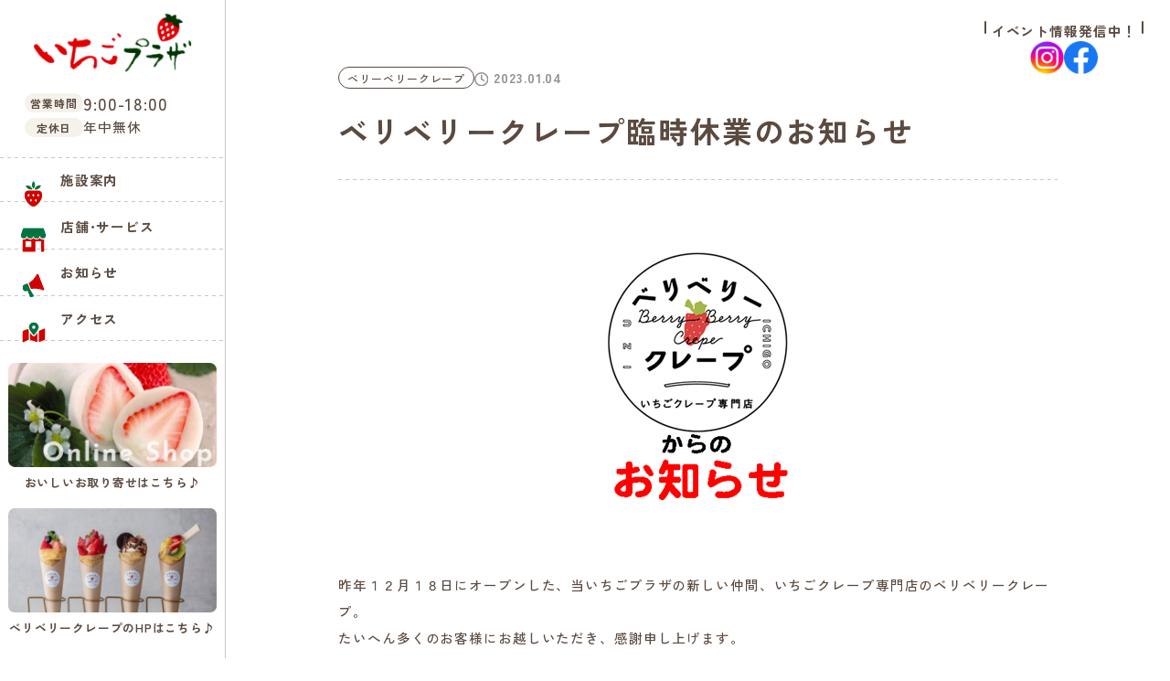

--- FILE ---
content_type: text/html; charset=UTF-8
request_url: https://15plaza.com/news/236/
body_size: 7824
content:
<!DOCTYPE HTML>
<html lang="ja">

<head prefix="og: http://ogp.me/ns# fb: http://ogp.me/ns/fb# website: http://ogp.me/ns/website#">
	<!-- Google Tag Manager -->
	<script>
	(function(w, d, s, l, i) {
		w[l] = w[l] || [];
		w[l].push({
			'gtm.start': new Date().getTime(),
			event: 'gtm.js'
		});
		var f = d.getElementsByTagName(s)[0],
			j = d.createElement(s),
			dl = l != 'dataLayer' ? '&l=' + l : '';
		j.async = true;
		j.src =
			'https://www.googletagmanager.com/gtm.js?id=' + i + dl;
		f.parentNode.insertBefore(j, f);
	})(window, document, 'script', 'dataLayer', 'GTM-WDCN9VWB');
	</script>
	<!-- End Google Tag Manager -->
	<meta charset="UTF-8">
	<script src="https://15plaza.com/wp-content/themes/15plaza/assets/js/viewport.js"></script>
	<meta name="format-detection" content="telephone=no">
	<meta name="twitter:card" content="summary_large_image">
	<meta name="apple-mobile-web-app-title" content="いちごプラザ【公式】">
	<link rel="icon" href="https://15plaza.com/wp-content/themes/15plaza/assets/img/icon/favicon.ico" sizes="any">
	<link rel="apple-touch-icon" sizes="180x180" href="https://15plaza.com/wp-content/themes/15plaza/assets/img/icon/apple-touch-icon.png">
	<link rel="icon" type="image/png" sizes="32x32" href="https://15plaza.com/wp-content/themes/15plaza/assets/img/icon/favicon-32x32.png">
	<link rel="icon" type="image/png" sizes="16x16" href="https://15plaza.com/wp-content/themes/15plaza/assets/img/icon/favicon-16x16.png">
	<link rel="manifest" href="https://15plaza.com/wp-content/themes/15plaza/assets/img/icon/site.webmanifest" crossorigin="use-credentials">
	<meta name="msapplication-TileColor" content="#D20200">
	<meta name="theme-color" content="#ffffff">
	<link rel="mask-icon" href="./assets/img/icon/safari-pinned-tab.svg" color="#D20200">

	<link rel="preconnect" href="https://fonts.googleapis.com">
	<link rel="preconnect" href="https://fonts.gstatic.com" crossorigin>
	<link rel='stylesheet' href='https://15plaza.com/wp-content/themes/15plaza/assets/css/add.css' type='text/css' media='all' />
	<meta name='robots' content='max-image-preview:large' />
<link rel='dns-prefetch' href='//fonts.googleapis.com' />

<!-- SEO SIMPLE PACK 3.2.1 -->
<title>ベリベリークレープ臨時休業のお知らせ | 伊豆のドライブイン | いちごプラザ</title>
<meta name="description" content="昨年１２月１８日にオープンした、当いちごプラザの新しい仲間、いちごクレープ専門店のベリベリークレープ。たいへん多くのお客様にお越しいただき、感謝申し上げます。 毎日行列ができるほど楽しみにしてくださる方が多い中、誠に勝手ではございますが、明">
<link rel="canonical" href="https://15plaza.com/news/236/">
<meta property="og:locale" content="ja_JP">
<meta property="og:type" content="article">
<meta property="og:image" content="https://15plaza.com/wp-content/uploads/2024/05/ベリベリークレープからのお知らせ.jpg">
<meta property="og:title" content="ベリベリークレープ臨時休業のお知らせ | 伊豆のドライブイン | いちごプラザ">
<meta property="og:description" content="昨年１２月１８日にオープンした、当いちごプラザの新しい仲間、いちごクレープ専門店のベリベリークレープ。たいへん多くのお客様にお越しいただき、感謝申し上げます。 毎日行列ができるほど楽しみにしてくださる方が多い中、誠に勝手ではございますが、明">
<meta property="og:url" content="https://15plaza.com/news/236/">
<meta property="og:site_name" content="いちごプラザ">
<meta name="twitter:card" content="summary">
<!-- / SEO SIMPLE PACK -->

<style id='wp-img-auto-sizes-contain-inline-css' type='text/css'>
img:is([sizes=auto i],[sizes^="auto," i]){contain-intrinsic-size:3000px 1500px}
/*# sourceURL=wp-img-auto-sizes-contain-inline-css */
</style>
<style id='wp-block-library-inline-css' type='text/css'>
:root{--wp-block-synced-color:#7a00df;--wp-block-synced-color--rgb:122,0,223;--wp-bound-block-color:var(--wp-block-synced-color);--wp-editor-canvas-background:#ddd;--wp-admin-theme-color:#007cba;--wp-admin-theme-color--rgb:0,124,186;--wp-admin-theme-color-darker-10:#006ba1;--wp-admin-theme-color-darker-10--rgb:0,107,160.5;--wp-admin-theme-color-darker-20:#005a87;--wp-admin-theme-color-darker-20--rgb:0,90,135;--wp-admin-border-width-focus:2px}@media (min-resolution:192dpi){:root{--wp-admin-border-width-focus:1.5px}}.wp-element-button{cursor:pointer}:root .has-very-light-gray-background-color{background-color:#eee}:root .has-very-dark-gray-background-color{background-color:#313131}:root .has-very-light-gray-color{color:#eee}:root .has-very-dark-gray-color{color:#313131}:root .has-vivid-green-cyan-to-vivid-cyan-blue-gradient-background{background:linear-gradient(135deg,#00d084,#0693e3)}:root .has-purple-crush-gradient-background{background:linear-gradient(135deg,#34e2e4,#4721fb 50%,#ab1dfe)}:root .has-hazy-dawn-gradient-background{background:linear-gradient(135deg,#faaca8,#dad0ec)}:root .has-subdued-olive-gradient-background{background:linear-gradient(135deg,#fafae1,#67a671)}:root .has-atomic-cream-gradient-background{background:linear-gradient(135deg,#fdd79a,#004a59)}:root .has-nightshade-gradient-background{background:linear-gradient(135deg,#330968,#31cdcf)}:root .has-midnight-gradient-background{background:linear-gradient(135deg,#020381,#2874fc)}:root{--wp--preset--font-size--normal:16px;--wp--preset--font-size--huge:42px}.has-regular-font-size{font-size:1em}.has-larger-font-size{font-size:2.625em}.has-normal-font-size{font-size:var(--wp--preset--font-size--normal)}.has-huge-font-size{font-size:var(--wp--preset--font-size--huge)}.has-text-align-center{text-align:center}.has-text-align-left{text-align:left}.has-text-align-right{text-align:right}.has-fit-text{white-space:nowrap!important}#end-resizable-editor-section{display:none}.aligncenter{clear:both}.items-justified-left{justify-content:flex-start}.items-justified-center{justify-content:center}.items-justified-right{justify-content:flex-end}.items-justified-space-between{justify-content:space-between}.screen-reader-text{border:0;clip-path:inset(50%);height:1px;margin:-1px;overflow:hidden;padding:0;position:absolute;width:1px;word-wrap:normal!important}.screen-reader-text:focus{background-color:#ddd;clip-path:none;color:#444;display:block;font-size:1em;height:auto;left:5px;line-height:normal;padding:15px 23px 14px;text-decoration:none;top:5px;width:auto;z-index:100000}html :where(.has-border-color){border-style:solid}html :where([style*=border-top-color]){border-top-style:solid}html :where([style*=border-right-color]){border-right-style:solid}html :where([style*=border-bottom-color]){border-bottom-style:solid}html :where([style*=border-left-color]){border-left-style:solid}html :where([style*=border-width]){border-style:solid}html :where([style*=border-top-width]){border-top-style:solid}html :where([style*=border-right-width]){border-right-style:solid}html :where([style*=border-bottom-width]){border-bottom-style:solid}html :where([style*=border-left-width]){border-left-style:solid}html :where(img[class*=wp-image-]){height:auto;max-width:100%}:where(figure){margin:0 0 1em}html :where(.is-position-sticky){--wp-admin--admin-bar--position-offset:var(--wp-admin--admin-bar--height,0px)}@media screen and (max-width:600px){html :where(.is-position-sticky){--wp-admin--admin-bar--position-offset:0px}}

/*# sourceURL=wp-block-library-inline-css */
</style><style id='wp-block-paragraph-inline-css' type='text/css'>
.is-small-text{font-size:.875em}.is-regular-text{font-size:1em}.is-large-text{font-size:2.25em}.is-larger-text{font-size:3em}.has-drop-cap:not(:focus):first-letter{float:left;font-size:8.4em;font-style:normal;font-weight:100;line-height:.68;margin:.05em .1em 0 0;text-transform:uppercase}body.rtl .has-drop-cap:not(:focus):first-letter{float:none;margin-left:.1em}p.has-drop-cap.has-background{overflow:hidden}:root :where(p.has-background){padding:1.25em 2.375em}:where(p.has-text-color:not(.has-link-color)) a{color:inherit}p.has-text-align-left[style*="writing-mode:vertical-lr"],p.has-text-align-right[style*="writing-mode:vertical-rl"]{rotate:180deg}
/*# sourceURL=https://15plaza.com/wp-includes/blocks/paragraph/style.min.css */
</style>
<style id='global-styles-inline-css' type='text/css'>
:root{--wp--preset--aspect-ratio--square: 1;--wp--preset--aspect-ratio--4-3: 4/3;--wp--preset--aspect-ratio--3-4: 3/4;--wp--preset--aspect-ratio--3-2: 3/2;--wp--preset--aspect-ratio--2-3: 2/3;--wp--preset--aspect-ratio--16-9: 16/9;--wp--preset--aspect-ratio--9-16: 9/16;--wp--preset--color--black: #000000;--wp--preset--color--cyan-bluish-gray: #abb8c3;--wp--preset--color--white: #ffffff;--wp--preset--color--pale-pink: #f78da7;--wp--preset--color--vivid-red: #cf2e2e;--wp--preset--color--luminous-vivid-orange: #ff6900;--wp--preset--color--luminous-vivid-amber: #fcb900;--wp--preset--color--light-green-cyan: #7bdcb5;--wp--preset--color--vivid-green-cyan: #00d084;--wp--preset--color--pale-cyan-blue: #8ed1fc;--wp--preset--color--vivid-cyan-blue: #0693e3;--wp--preset--color--vivid-purple: #9b51e0;--wp--preset--gradient--vivid-cyan-blue-to-vivid-purple: linear-gradient(135deg,rgb(6,147,227) 0%,rgb(155,81,224) 100%);--wp--preset--gradient--light-green-cyan-to-vivid-green-cyan: linear-gradient(135deg,rgb(122,220,180) 0%,rgb(0,208,130) 100%);--wp--preset--gradient--luminous-vivid-amber-to-luminous-vivid-orange: linear-gradient(135deg,rgb(252,185,0) 0%,rgb(255,105,0) 100%);--wp--preset--gradient--luminous-vivid-orange-to-vivid-red: linear-gradient(135deg,rgb(255,105,0) 0%,rgb(207,46,46) 100%);--wp--preset--gradient--very-light-gray-to-cyan-bluish-gray: linear-gradient(135deg,rgb(238,238,238) 0%,rgb(169,184,195) 100%);--wp--preset--gradient--cool-to-warm-spectrum: linear-gradient(135deg,rgb(74,234,220) 0%,rgb(151,120,209) 20%,rgb(207,42,186) 40%,rgb(238,44,130) 60%,rgb(251,105,98) 80%,rgb(254,248,76) 100%);--wp--preset--gradient--blush-light-purple: linear-gradient(135deg,rgb(255,206,236) 0%,rgb(152,150,240) 100%);--wp--preset--gradient--blush-bordeaux: linear-gradient(135deg,rgb(254,205,165) 0%,rgb(254,45,45) 50%,rgb(107,0,62) 100%);--wp--preset--gradient--luminous-dusk: linear-gradient(135deg,rgb(255,203,112) 0%,rgb(199,81,192) 50%,rgb(65,88,208) 100%);--wp--preset--gradient--pale-ocean: linear-gradient(135deg,rgb(255,245,203) 0%,rgb(182,227,212) 50%,rgb(51,167,181) 100%);--wp--preset--gradient--electric-grass: linear-gradient(135deg,rgb(202,248,128) 0%,rgb(113,206,126) 100%);--wp--preset--gradient--midnight: linear-gradient(135deg,rgb(2,3,129) 0%,rgb(40,116,252) 100%);--wp--preset--font-size--small: 13px;--wp--preset--font-size--medium: 20px;--wp--preset--font-size--large: 36px;--wp--preset--font-size--x-large: 42px;--wp--preset--spacing--20: 0.44rem;--wp--preset--spacing--30: 0.67rem;--wp--preset--spacing--40: 1rem;--wp--preset--spacing--50: 1.5rem;--wp--preset--spacing--60: 2.25rem;--wp--preset--spacing--70: 3.38rem;--wp--preset--spacing--80: 5.06rem;--wp--preset--shadow--natural: 6px 6px 9px rgba(0, 0, 0, 0.2);--wp--preset--shadow--deep: 12px 12px 50px rgba(0, 0, 0, 0.4);--wp--preset--shadow--sharp: 6px 6px 0px rgba(0, 0, 0, 0.2);--wp--preset--shadow--outlined: 6px 6px 0px -3px rgb(255, 255, 255), 6px 6px rgb(0, 0, 0);--wp--preset--shadow--crisp: 6px 6px 0px rgb(0, 0, 0);}:where(.is-layout-flex){gap: 0.5em;}:where(.is-layout-grid){gap: 0.5em;}body .is-layout-flex{display: flex;}.is-layout-flex{flex-wrap: wrap;align-items: center;}.is-layout-flex > :is(*, div){margin: 0;}body .is-layout-grid{display: grid;}.is-layout-grid > :is(*, div){margin: 0;}:where(.wp-block-columns.is-layout-flex){gap: 2em;}:where(.wp-block-columns.is-layout-grid){gap: 2em;}:where(.wp-block-post-template.is-layout-flex){gap: 1.25em;}:where(.wp-block-post-template.is-layout-grid){gap: 1.25em;}.has-black-color{color: var(--wp--preset--color--black) !important;}.has-cyan-bluish-gray-color{color: var(--wp--preset--color--cyan-bluish-gray) !important;}.has-white-color{color: var(--wp--preset--color--white) !important;}.has-pale-pink-color{color: var(--wp--preset--color--pale-pink) !important;}.has-vivid-red-color{color: var(--wp--preset--color--vivid-red) !important;}.has-luminous-vivid-orange-color{color: var(--wp--preset--color--luminous-vivid-orange) !important;}.has-luminous-vivid-amber-color{color: var(--wp--preset--color--luminous-vivid-amber) !important;}.has-light-green-cyan-color{color: var(--wp--preset--color--light-green-cyan) !important;}.has-vivid-green-cyan-color{color: var(--wp--preset--color--vivid-green-cyan) !important;}.has-pale-cyan-blue-color{color: var(--wp--preset--color--pale-cyan-blue) !important;}.has-vivid-cyan-blue-color{color: var(--wp--preset--color--vivid-cyan-blue) !important;}.has-vivid-purple-color{color: var(--wp--preset--color--vivid-purple) !important;}.has-black-background-color{background-color: var(--wp--preset--color--black) !important;}.has-cyan-bluish-gray-background-color{background-color: var(--wp--preset--color--cyan-bluish-gray) !important;}.has-white-background-color{background-color: var(--wp--preset--color--white) !important;}.has-pale-pink-background-color{background-color: var(--wp--preset--color--pale-pink) !important;}.has-vivid-red-background-color{background-color: var(--wp--preset--color--vivid-red) !important;}.has-luminous-vivid-orange-background-color{background-color: var(--wp--preset--color--luminous-vivid-orange) !important;}.has-luminous-vivid-amber-background-color{background-color: var(--wp--preset--color--luminous-vivid-amber) !important;}.has-light-green-cyan-background-color{background-color: var(--wp--preset--color--light-green-cyan) !important;}.has-vivid-green-cyan-background-color{background-color: var(--wp--preset--color--vivid-green-cyan) !important;}.has-pale-cyan-blue-background-color{background-color: var(--wp--preset--color--pale-cyan-blue) !important;}.has-vivid-cyan-blue-background-color{background-color: var(--wp--preset--color--vivid-cyan-blue) !important;}.has-vivid-purple-background-color{background-color: var(--wp--preset--color--vivid-purple) !important;}.has-black-border-color{border-color: var(--wp--preset--color--black) !important;}.has-cyan-bluish-gray-border-color{border-color: var(--wp--preset--color--cyan-bluish-gray) !important;}.has-white-border-color{border-color: var(--wp--preset--color--white) !important;}.has-pale-pink-border-color{border-color: var(--wp--preset--color--pale-pink) !important;}.has-vivid-red-border-color{border-color: var(--wp--preset--color--vivid-red) !important;}.has-luminous-vivid-orange-border-color{border-color: var(--wp--preset--color--luminous-vivid-orange) !important;}.has-luminous-vivid-amber-border-color{border-color: var(--wp--preset--color--luminous-vivid-amber) !important;}.has-light-green-cyan-border-color{border-color: var(--wp--preset--color--light-green-cyan) !important;}.has-vivid-green-cyan-border-color{border-color: var(--wp--preset--color--vivid-green-cyan) !important;}.has-pale-cyan-blue-border-color{border-color: var(--wp--preset--color--pale-cyan-blue) !important;}.has-vivid-cyan-blue-border-color{border-color: var(--wp--preset--color--vivid-cyan-blue) !important;}.has-vivid-purple-border-color{border-color: var(--wp--preset--color--vivid-purple) !important;}.has-vivid-cyan-blue-to-vivid-purple-gradient-background{background: var(--wp--preset--gradient--vivid-cyan-blue-to-vivid-purple) !important;}.has-light-green-cyan-to-vivid-green-cyan-gradient-background{background: var(--wp--preset--gradient--light-green-cyan-to-vivid-green-cyan) !important;}.has-luminous-vivid-amber-to-luminous-vivid-orange-gradient-background{background: var(--wp--preset--gradient--luminous-vivid-amber-to-luminous-vivid-orange) !important;}.has-luminous-vivid-orange-to-vivid-red-gradient-background{background: var(--wp--preset--gradient--luminous-vivid-orange-to-vivid-red) !important;}.has-very-light-gray-to-cyan-bluish-gray-gradient-background{background: var(--wp--preset--gradient--very-light-gray-to-cyan-bluish-gray) !important;}.has-cool-to-warm-spectrum-gradient-background{background: var(--wp--preset--gradient--cool-to-warm-spectrum) !important;}.has-blush-light-purple-gradient-background{background: var(--wp--preset--gradient--blush-light-purple) !important;}.has-blush-bordeaux-gradient-background{background: var(--wp--preset--gradient--blush-bordeaux) !important;}.has-luminous-dusk-gradient-background{background: var(--wp--preset--gradient--luminous-dusk) !important;}.has-pale-ocean-gradient-background{background: var(--wp--preset--gradient--pale-ocean) !important;}.has-electric-grass-gradient-background{background: var(--wp--preset--gradient--electric-grass) !important;}.has-midnight-gradient-background{background: var(--wp--preset--gradient--midnight) !important;}.has-small-font-size{font-size: var(--wp--preset--font-size--small) !important;}.has-medium-font-size{font-size: var(--wp--preset--font-size--medium) !important;}.has-large-font-size{font-size: var(--wp--preset--font-size--large) !important;}.has-x-large-font-size{font-size: var(--wp--preset--font-size--x-large) !important;}
/*# sourceURL=global-styles-inline-css */
</style>

<style id='classic-theme-styles-inline-css' type='text/css'>
/*! This file is auto-generated */
.wp-block-button__link{color:#fff;background-color:#32373c;border-radius:9999px;box-shadow:none;text-decoration:none;padding:calc(.667em + 2px) calc(1.333em + 2px);font-size:1.125em}.wp-block-file__button{background:#32373c;color:#fff;text-decoration:none}
/*# sourceURL=/wp-includes/css/classic-themes.min.css */
</style>
<link rel='stylesheet' id='contact-form-7-css' href='https://15plaza.com/wp-content/plugins/contact-form-7/includes/css/styles.css?ver=5.9.3' type='text/css' media='all' />
<link rel='stylesheet' id='cf7msm_styles-css' href='https://15plaza.com/wp-content/plugins/contact-form-7-multi-step-module-premium/resources/cf7msm.css?ver=4.3.1' type='text/css' media='all' />
<link rel='stylesheet' id='c-fonts-css' href='https://fonts.googleapis.com/css2?family=Josefin+Sans:ital,wght@0,100..700;1,100..700&#038;family=Zen+Kaku+Gothic+New:wght@400;500;700&#038;display=swap' type='text/css' media='all' />
<link rel='stylesheet' id='c-style-css' href='https://15plaza.com/wp-content/themes/15plaza/assets/css/style.css?ver=1727858519' type='text/css' media='all' />
<link rel='stylesheet' id='c-page-css' href='https://15plaza.com/wp-content/themes/15plaza/assets/css/news.css?ver=1714549232' type='text/css' media='all' />
<script type="text/javascript" src="https://15plaza.com/wp-includes/js/jquery/jquery.min.js?ver=3.7.1" id="jquery-core-js"></script>
<script type="text/javascript" src="https://15plaza.com/wp-includes/js/jquery/jquery-migrate.min.js?ver=3.4.1" id="jquery-migrate-js"></script>
</head>

<body class="u-preload">
	<!-- Google Tag Manager (noscript) -->
	<noscript><iframe src="https://www.googletagmanager.com/ns.html?id=GTM-WDCN9VWB" height="0" width="0" style="display:none;visibility:hidden"></iframe></noscript>
	<!-- End Google Tag Manager (noscript) -->
	<div class="l-allWrap">

		<header class="l-header">
			<div class="l-header__wrap">
				<div class="l-header__logo u-sp"><a href="https://15plaza.com/"><img src="https://15plaza.com/wp-content/themes/15plaza/assets/img/common/logo01.png" alt="いちごプラザ"></a></div>

				<div class="l-toggleButton js-toggleButton u-sp">
					<span></span>
					<span></span>
					<span></span>
				</div>

				<nav class="l-headerMenu">
					<div class="l-headerMenu__logo"><a href="https://15plaza.com/"><img src="https://15plaza.com/wp-content/themes/15plaza/assets/img/common/logo01.png" alt="いちごプラザ"></a></div>

					<dl class="l-headerInfo">
						<div class="l-headerInfo__flex">
							<dt class="l-headerInfo__title">営業時間</dt>
							<dd class="l-headerInfo__text">9:00-18:00</dd>
						</div>
						<div class="l-headerInfo__flex">
							<dt class="l-headerInfo__title">定休日</dt>
							<dd class="l-headerInfo__text">年中無休</dd>
						</div>
					</dl>

					<ul class="l-headerNav">
						<li class="l-headerNav__link">
							<a href="https://15plaza.com/about/">施設案内</a>
						</li>
						<li class="l-headerNav__link">
							<a href="https://15plaza.com/shop/">店舗･サービス</a>
						</li>
						<li class="l-headerNav__link">
							<a href="https://15plaza.com/news/">お知らせ</a>
						</li>
						<li class="l-headerNav__link">
							<a href="https://15plaza.com/access/">アクセス</a>
						</li>
					</ul>

					<div class="l-headerSns sp">
						<p class="l-headerSns__title">イベント情報発信中！</p>
						<div class="l-headerSns__item">
							<a href="https://www.instagram.com/ichigoplaza/" target="_blank" rel="noopener">
								<img src="https://15plaza.com/wp-content/themes/15plaza/assets/img/common/ico_instagram01.png" alt="Instagram">
							</a>
						</div>
						<div class="l-headerSns__item">
							<a href="https://www.facebook.com/15plaza" target="_blank" rel="noopener">
								<img src="https://15plaza.com/wp-content/themes/15plaza/assets/img/common/ico_facebook01.png" alt="facebook">
							</a>
						</div>
					</div>

					<div class="l-headerShop">
						<div class="l-headerShop__banner">
							<a href="https://shop.15plaza.com/" target="_blank" rel="noopener">
								<picture class="c-accessWay__image">
									<source media="(max-width:767px)" srcset="https://15plaza.com/wp-content/themes/15plaza/assets/img/common/bnr_shop01_sp.jpg">
									<img src="https://15plaza.com/wp-content/themes/15plaza/assets/img/common/bnr_shop01.jpg" alt="online shop">
								</picture>
							</a>
						</div>
						<p class="l-headerShop__text">おいしいお取り寄せはこちら♪</p>
						<div class="l-headerShop__banner">
							<a href="https://www.berryberry-crepe.com/" target="_blank" rel="noopener">
								<picture class="c-accessWay__image">
									<source media="(max-width:767px)" srcset="https://15plaza.com/wp-content/themes/15plaza/assets/img/common/bnr_shop02_sp.jpg">
									<img src="https://15plaza.com/wp-content/themes/15plaza/assets/img/common/bnr_shop02.jpg" alt="online shop">
								</picture>
							</a>
						</div>
						<p class="l-headerShop__text">べリベリークレープのHPはこちら♪</p>
					</div>
				</nav>
			</div>
		</header>

		<main class="l-mainContents">
			<!-- <div class="l-headerSns pc">
				<p class="l-headerSns__title">イベント情報発信中！</p>
				<div class="l-headerSns__item">
					<a href="https://www.instagram.com/ichigoplaza/" target="_blank" rel="noopener">
						<img src="https://15plaza.com/wp-content/themes/15plaza/assets/img/common/ico_instagram01.png" alt="Instagram">
					</a>
				</div>
				<div class="l-headerSns__item">
					<a href="https://www.facebook.com/15plaza" target="_blank" rel="noopener">
						<img src="https://15plaza.com/wp-content/themes/15plaza/assets/img/common/ico_facebook01.png" alt="facebook">
					</a>
				</div>
			</div> -->

	<div class="p-newsDetail">
		<div class="u-wrapSmall02">
			<header class="p-newsDetailHead">
				<div class="p-newsDetailHead__flex">
															<div class="p-newsDetailHeadCategory">ベリーベリークレープ</div>
										<time class="p-newsDetailHead__time">2023.01.04</time>
				</div>
				<h1 class="p-newsDetailHead__title">ベリベリークレープ臨時休業のお知らせ</h1>
			</header><!--/p-newsDetailHead-->

			<div class="p-newsDetailBody">
								<div class="wp-block-image p-newsDetailBody__eyecatch">
					<img src="https://15plaza.com/wp-content/uploads/2024/05/ベリベリークレープからのお知らせ.jpg" alt="">
				</div>
								
<p>昨年１２月１８日にオープンした、当いちごプラザの新しい仲間、いちごクレープ専門店のベリベリークレープ。<br>たいへん多くのお客様にお越しいただき、感謝申し上げます。</p>



<p>毎日行列ができるほど楽しみにしてくださる方が多い中、誠に勝手ではございますが、明日<strong>１月５日(木)臨時休業</strong>とさせていただきます。</p>



<p>１月６日(金)からは、また通常営業いたします。</p>



<p>ご迷惑をおかけし申し訳ありません。<br>どうぞご了承いただきますよう、よろしくお願い申し上げます。</p>



<p>なお、いちごプラザ内の他の店舗は、通常通りの営業です。<br>多くのみなさまのご来店をお待ちしております。</p>
			</div><!--/p-newsDetailBody-->

			<div class="c-buttonGreen03">
				<a href="https://15plaza.com/news/">一覧に戻る</a>
			</div>
		</div>
	</div><!--/p-newsDetail-->
	
	<div class="c-breadcrumb">
		<div class="u-wrap">
			<ol itemscope itemtype="https://schema.org/BreadcrumbList" class="c-breadcrumb__list">
				<li class="c-breadcrumb__item" itemprop="itemListElement" itemscope itemtype="https://schema.org/ListItem">
					<a href="https://15plaza.com/" itemprop="item"><span itemprop="name">いちごプラザトップページ</span></a>
					<meta itemprop="position" content="1" />
				</li>
				<li class="c-breadcrumb__item" itemprop="itemListElement" itemscope itemtype="https://schema.org/ListItem">
					<a href="https://15plaza.com/news/" itemprop="item"><span itemprop="name">お知らせ一覧</span></a>
					<meta itemprop="position" content="2" />
				</li>
				<li class="c-breadcrumb__item" itemprop="itemListElement" itemscope itemtype="https://schema.org/ListItem">
					<span itemprop="name">ベリベリークレープ臨時休業のお知らせ</span>
					<meta itemprop="position" content="3" />
				</li>
			</ol>
		</div>
	</div>


	</main>

	<footer class="l-footer">
		<div class="l-footerPagetop js-pagetop">
			<p class="l-footerPagetop__text">TOP</p>
			<img src="https://15plaza.com/wp-content/themes/15plaza/assets/img/common/img_pagetop01.png" alt="上に戻る" class="l-footerPagetop__image">
		</div>
		
		<div class="l-footer__wrap">
			<div class="l-footerLogo">
				<img src="https://15plaza.com/wp-content/themes/15plaza/assets/img/common/logo01.png" alt="いちごプラザ">
			</div>
			
			<div class="l-footerMenu01">
				<div class="l-footerMenu01__item">
					<p class="l-footerMenu01__title">いちごプラザで楽しむ</p>
					<div class="l-footerMenu01__link">
						<a href="https://15plaza.com/about/">施設案内</a>
					</div>
					<div class="l-footerMenu01__link">
						<a href="https://15plaza.com/shop/">店舗･サービス</a>
					</div>
					<div class="l-footerMenu01__link">
						<a href="https://15plaza.com/news/">お知らせ</a>
					</div>
					<div class="l-footerMenu01__link">
						<a href="https://15plaza.com/access/">アクセス</a>
					</div>
				</div>
				<!--<div class="l-footerMenu01__item">
					<p class="l-footerMenu01__title">いちごプラザで働く</p>
					<div class="l-footerMenu01__link">
						<a href="https://15plaza.com/recruit/">採用情報</a>
					</div>
				</div>-->
			</div>
			
			<div class="l-footerBanner">
				<div class="l-footerBanner__item01">
					<a href="https://tabiiro.jp/book/indivi/gourmet/304864/" target="_blank" rel="noopener">
						<img src="https://tabiiro.jp/book/indivi/gourmet/304864/bnr/235_130.jpg" alt="旅色で紹介されました">
					</a>
				</div>
				<div class="l-footerBanner__item02">
					<a href="https://15plaza.com/contact/">
						取材・メディア掲載に関する<br>お問い合わせはこちらから
					</a>
				</div>
			</div>
			
			<div class="l-footerMenu02">
				<div class="l-footerMenu02__link">
					<a href="https://15plaza.com/about/#faq">よくある質問</a>
				</div>
				<div class="l-footerMenu02__link">
					<a href="https://15plaza.com/privacy/">プライバシーポリシー・クッキーポリシー</a>
				</div>
				<div class="l-footerMenu02__link">
					<a href="https://15plaza.com/company/">運営会社</a>
				</div>
				<div class="l-footerMenu02__link">
					<a href="https://15plaza.com/contact/">お問い合わせ</a>
				</div>
			</div>

			<div class="l-footerBottom">
				<p class="l-footerBottom__text">このサイトはreCAPTCHAによって保護されており、Googleの<a href="https://policies.google.com/privacy" target="_blank" rel="noopener">プライバシーポリシー</a>と<a href="https://policies.google.com/terms" target="_blank" rel="noopener">利用規約</a>が適用されます。</p>
				<div class="l-footerBottom__copy">Copyright &copy; いちごプラザ公式サイト</div>
			</div>
		</div>
		<figure class="l-footerImage u-minsp">
			<img src="https://15plaza.com/wp-content/themes/15plaza/assets/img/common/img_footer01.jpg" alt="">
		</figure>
	</footer>

</div>

<script type="speculationrules">
{"prefetch":[{"source":"document","where":{"and":[{"href_matches":"/*"},{"not":{"href_matches":["/wp-*.php","/wp-admin/*","/wp-content/uploads/*","/wp-content/*","/wp-content/plugins/*","/wp-content/themes/15plaza/*","/*\\?(.+)"]}},{"not":{"selector_matches":"a[rel~=\"nofollow\"]"}},{"not":{"selector_matches":".no-prefetch, .no-prefetch a"}}]},"eagerness":"conservative"}]}
</script>
<script type="text/javascript" src="https://15plaza.com/wp-content/plugins/contact-form-7/includes/swv/js/index.js?ver=5.9.3" id="swv-js"></script>
<script type="text/javascript" id="contact-form-7-js-extra">
/* <![CDATA[ */
var wpcf7 = {"api":{"root":"https://15plaza.com/wp-json/","namespace":"contact-form-7/v1"}};
//# sourceURL=contact-form-7-js-extra
/* ]]> */
</script>
<script type="text/javascript" src="https://15plaza.com/wp-content/plugins/contact-form-7/includes/js/index.js?ver=5.9.3" id="contact-form-7-js"></script>
<script type="text/javascript" id="cf7msm-js-extra">
/* <![CDATA[ */
var cf7msm_posted_data = [];
//# sourceURL=cf7msm-js-extra
/* ]]> */
</script>
<script type="text/javascript" src="https://15plaza.com/wp-content/plugins/contact-form-7-multi-step-module-premium/resources/cf7msm.min.js?ver=4.3.1" id="cf7msm-js"></script>
<script type="text/javascript" src="https://15plaza.com/wp-content/themes/15plaza/assets/js/main.js?ver=1714080265" id="s-main-js"></script>

</body>
</html>

--- FILE ---
content_type: text/css
request_url: https://15plaza.com/wp-content/themes/15plaza/assets/css/add.css
body_size: 408
content:
.sp {
    display: none;
}
@media screen and (max-width: 767px) {
    .pc {
        display: none;
    }
    .sp {
        display: block;
    }
}

@media screen and (min-width: 768px) {
    .l-header {
        overflow-y: auto;
    }

    .l-headerSns {
        position: fixed;
        top: 0;
        right: 0;
        z-index: 5;
    }

    .l-headerSns__title {
        background: #fff;
        border-radius: 30px;
        padding: 4px 0;
        width: 90% !important;
    }
}


--- FILE ---
content_type: text/css
request_url: https://15plaza.com/wp-content/themes/15plaza/assets/css/style.css?ver=1727858519
body_size: 10682
content:
@charset "UTF-8";
/* Sanitize
 * ========================================================================== */
/**
 * Add border box sizing in all browsers (opinionated).
 */
html {
  -webkit-box-sizing: border-box;
  box-sizing: border-box;
}

*,
*:before,
*:after {
  -webkit-box-sizing: inherit;
  box-sizing: inherit;
}

/**
 * 1. Add text decoration inheritance in all browsers (opinionated).
 * 2. Add vertical alignment inheritance in all browsers (opinionated).
 */
::before,
::after {
  text-decoration: inherit; /* 1 */
  vertical-align: inherit; /* 2 */
}

/**
 * 1. Use the default cursor in all browsers (opinionated).
 * 2. Change the line height in all browsers (opinionated).
 * 3. Use a 4-space tab width in all browsers (opinionated).
 * 4. Remove the grey highlight on links in iOS (opinionated).
 * 5. Prevent adjustments of font size after orientation changes in
 *		IE on Windows Phone and in iOS.
 * 6. Breaks words to prevent overflow in all browsers (opinionated).
 */
html {
  cursor: default; /* 1 */
  line-height: 1.5; /* 2 */
  -moz-tab-size: 4; /* 3 */
  -o-tab-size: 4;
  tab-size: 4; /* 3 */
  -webkit-tap-highlight-color: transparent; /* 4 */
  -ms-text-size-adjust: 100%; /* 5 */
  -webkit-text-size-adjust: 100%; /* 5 */
  word-break: break-word; /* 6 */
}

/* Sections
 * ========================================================================== */
/**
 * Remove the margin in all browsers (opinionated).
 */
body {
  margin: 0;
}

/**
 * Correct the font size and margin on `h1` elements within `section` and
 * `article` contexts in Chrome, Edge, Firefox, and Safari.
 */
h1 {
  font-size: 2em;
  margin: 0.67em 0;
}

/* Grouping content
 * ========================================================================== */
/**
 * Remove the margin on nested lists in Chrome, Edge, IE, and Safari.
 */
dl dl,
dl ol,
dl ul,
ol dl,
ul dl {
  margin: 0;
}

/**
 * Remove the margin on nested lists in Edge 18- and IE.
 */
ol ol,
ol ul,
ul ol,
ul ul {
  margin: 1em 0 0;
}

/**
 * 1. Add the correct sizing in Firefox.
 * 2. Show the overflow in Edge 18- and IE.
 */
hr {
  height: 0; /* 1 */
  overflow: visible; /* 2 */
}

/**
 * Add the correct display in IE.
 */
main {
  display: block;
}

/**
 * Remove the list style on navigation lists in all browsers (opinionated).
 */
nav ol,
nav ul {
  list-style: none;
  padding: 0;
}

/**
 * 1. Correct the inheritance and scaling of font size in all browsers.
 * 2. Correct the odd `em` font sizing in all browsers.
 */
pre {
  font-family: monospace, monospace; /* 1 */
  font-size: 1em; /* 2 */
}

/* Text-level semantics
 * ========================================================================== */
/**
 * Remove the gray background on active links in IE 10.
 */
a {
  background-color: transparent;
}

/**
 * Add the correct text decoration in Edge 18-, IE, and Safari.
 */
abbr[title] {
  text-decoration: underline;
  -webkit-text-decoration: underline dotted;
  text-decoration: underline dotted;
}

/**
 * Add the correct font weight in Chrome, Edge, and Safari.
 */
b,
strong {
  font-weight: bolder;
}

/**
 * 1. Correct the inheritance and scaling of font size in all browsers.
 * 2. Correct the odd `em` font sizing in all browsers.
 */
code,
kbd,
samp {
  font-family: monospace, monospace; /* 1 */
  font-size: 1em; /* 2 */
}

/**
 * Add the correct font size in all browsers.
 */
small {
  font-size: 80%;
}

/* Embedded content
 * ========================================================================== */
/*
 * Change the alignment on media elements in all browsers (opinionated).
 */
img {
  width: 100%;
  height: auto;
}

audio,
canvas,
iframe,
img,
svg,
video {
  vertical-align: top;
}

/**
 * Add the correct display in IE 9-.
 */
audio,
video {
  display: inline-block;
}

/**
 * Add the correct display in iOS 4-7.
 */
audio:not([controls]) {
  display: none;
  height: 0;
}

/**
 * Remove the border on iframes in all browsers (opinionated).
 */
iframe {
  border-style: none;
}

/**
 * Remove the border on images within links in IE 10-.
 */
img {
  border-style: none;
}

/**
 * Change the fill color to match the text color in all browsers (opinionated).
 */
svg:not([fill]) {
  fill: currentColor;
}

/**
 * Hide the overflow in IE.
 */
svg:not(:root) {
  overflow: hidden;
}

/* Tabular data
 * ========================================================================== */
/**
 * Collapse border spacing in all browsers (opinionated).
 */
table {
  border-collapse: collapse;
}

/* Forms
 * ========================================================================== */
/**
 * Remove the margin on controls in Safari.
 */
button,
input,
select {
  margin: 0;
}

/**
 * 1. Show the overflow in IE.
 * 2. Remove the inheritance of text transform in Edge 18-, Firefox, and IE.
 */
button {
  overflow: visible; /* 1 */
  text-transform: none; /* 2 */
}

/**
 * Correct the inability to style buttons in iOS and Safari.
 */
button,
[type="button"],
[type="reset"],
[type="submit"] {
  -webkit-appearance: button;
}

/**
 * 1. Change the inconsistent appearance in all browsers (opinionated).
 * 2. Correct the padding in Firefox.
 */
fieldset {
  border: 1px solid #a0a0a0; /* 1 */
  padding: 0.35em 0.75em 0.625em; /* 2 */
}

/**
 * Show the overflow in Edge 18- and IE.
 */
input {
  overflow: visible;
}

/**
 * 1. Correct the text wrapping in Edge 18- and IE.
 * 2. Correct the color inheritance from `fieldset` elements in IE.
 */
legend {
  display: table; /* 1 */
  max-width: 100%; /* 1 */
  white-space: normal; /* 1 */
  color: inherit; /* 2 */
}

/**
 * 1. Add the correct display in Edge 18- and IE.
 * 2. Add the correct vertical alignment in Chrome, Edge, and Firefox.
 */
progress {
  display: inline-block; /* 1 */
  vertical-align: baseline; /* 2 */
}

/**
 * Remove the inheritance of text transform in Firefox.
 */
select {
  text-transform: none;
}

/**
 * 1. Remove the margin in Firefox and Safari.
 * 2. Remove the default vertical scrollbar in IE.
 * 3. Change the resize direction in all browsers (opinionated).
 */
textarea {
  margin: 0; /* 1 */
  overflow: auto; /* 2 */
  resize: vertical; /* 3 */
}

/**
 * Remove the padding in IE 10-.
 */
[type="checkbox"],
[type="radio"] {
  padding: 0;
}

/**
 * 1. Correct the odd appearance in Chrome, Edge, and Safari.
 * 2. Correct the outline style in Safari.
 */
[type="search"] {
  -webkit-appearance: textfield; /* 1 */
  outline-offset: -2px; /* 2 */
}

/**
 * Correct the cursor style of increment and decrement buttons in Safari.
 */
::-webkit-inner-spin-button,
::-webkit-outer-spin-button {
  height: auto;
}

/**
 * Correct the text style of placeholders in Chrome, Edge, and Safari.
 */
::-webkit-input-placeholder {
  color: inherit;
  opacity: 0.54;
}

/**
 * Remove the inner padding in Chrome, Edge, and Safari on macOS.
 */
::-webkit-search-decoration {
  -webkit-appearance: none;
}

/**
 * 1. Correct the inability to style upload buttons in iOS and Safari.
 * 2. Change font properties to `inherit` in Safari.
 */
::-webkit-file-upload-button {
  -webkit-appearance: button; /* 1 */
  font: inherit; /* 2 */
}

/**
 * Remove the inner border and padding of focus outlines in Firefox.
 */
::-moz-focus-inner {
  border-style: none;
  padding: 0;
}

/**
 * Restore the focus outline styles unset by the previous rule in Firefox.
 */
:-moz-focusring {
  outline: 1px dotted ButtonText;
}

/**
 * Remove the additional :invalid styles in Firefox.
 */
:-moz-ui-invalid {
  box-shadow: none;
}

/* Interactive
 * ========================================================================== */
/*
 * Add the correct display in Edge 18- and IE.
 */
details {
  display: block;
}

/*
 * Add the correct styles in Edge 18-, IE, and Safari.
 */
dialog {
  background-color: white;
  border: solid;
  color: black;
  display: block;
  height: -moz-fit-content;
  height: -webkit-fit-content;
  height: fit-content;
  left: 0;
  margin: auto;
  padding: 1em;
  position: absolute;
  right: 0;
  width: -moz-fit-content;
  width: -webkit-fit-content;
  width: fit-content;
}

dialog:not([open]) {
  display: none;
}

/*
 * Add the correct display in all browsers.
 */
summary {
  display: list-item;
}

/* Scripting
 * ========================================================================== */
/**
 * Add the correct display in IE 9-.
 */
canvas {
  display: inline-block;
}

/**
 * Add the correct display in IE.
 */
template {
  display: none;
}

/* User interaction
 * ========================================================================== */
/*
 * 1. Remove the tapping delay in IE 10.
 * 2. Remove the tapping delay on clickable elements
			in all browsers (opinionated).
 */
a,
area,
button,
input,
label,
select,
summary,
textarea,
[tabindex] {
  -ms-touch-action: manipulation; /* 1 */
  touch-action: manipulation; /* 2 */
}

/**
 * Add the correct display in IE 10-.
 */
[hidden] {
  display: none;
}

/* Accessibility
 * ========================================================================== */
/**
 * Change the cursor on busy elements in all browsers (opinionated).
 */
[aria-busy="true"] {
  cursor: progress;
}

/*
 * Change the cursor on control elements in all browsers (opinionated).
 */
[aria-controls] {
  cursor: pointer;
}

/*
 * Change the cursor on disabled, not-editable, or otherwise
 * inoperable elements in all browsers (opinionated).
 */
[aria-disabled="true"],
[disabled] {
  cursor: not-allowed;
}

/*
 * Change the display on visually hidden accessible elements
 * in all browsers (opinionated).
 */
[aria-hidden="false"][hidden] {
  display: initial;
}

[aria-hidden="false"][hidden]:not(:focus) {
  clip: rect(0, 0, 0, 0);
  position: absolute;
}

/**
 * Add
 */
dl dd {
  margin-left: 0;
}

figure {
  margin: 0;
}

table {
  table-layout: fixed;
}

menu {
  padding: 0;
}

:root {
  --wrapPadding01: 7.2rem;
}
@media screen and (max-width: 767px) {
  :root {
    --wrapPadding01: 1.6rem;
  }
}

html {
  font-size: 62.5%;
  overflow-y: scroll;
}
@media screen and (max-width: 1400px) {
  html {
    font-size: 0.7142857143vw;
  }
}
@media screen and (max-width: 767px) {
  html {
    font-size: 2.5641025641vw;
  }
}

body {
  font-family: "Zen Kaku Gothic New", "メイリオ", Meiryo, "Hiragino Kaku Gothic Pro", "ヒラギノ角ゴ Pro W3", "ＭＳ Ｐゴシック", Arial, Verdana, sans-serif;
  line-height: 1.75;
  font-size: 1.6rem;
  letter-spacing: 0.06em;
  color: #5a4a3f;
  line-break: strict;
  font-weight: 500;
}
@media screen and (max-width: 767px) {
  body {
    min-width: 1%;
    overflow-x: hidden;
    position: relative;
  }
}
body.is-fixed {
  position: fixed;
  left: 0;
  width: 100%;
}

p,
address,
time,
ul,
ol,
li,
dl,
dt,
dd,
table,
th,
td,
img,
figure,
figcaption,
form,
input,
button,
textarea,
select,
span {
  line-height: 1.75;
  font-size: 1.6rem;
  font-weight: 500;
  letter-spacing: 0.06em;
  color: #5a4a3f;
}

h1,
h2,
h3,
h4,
h5,
h6 {
  line-height: 1.4;
  font-size: 1.6rem;
  letter-spacing: 0.06em;
  color: #5a4a3f;
  font-weight: 700;
}

.l-allWrap {
  display: -webkit-box;
  display: -webkit-flex;
  display: -ms-flexbox;
  display: flex;
  -webkit-box-orient: vertical;
  -webkit-box-direction: normal;
  -webkit-flex-direction: column;
  -ms-flex-direction: column;
  flex-direction: column;
  min-height: 100vh;
}

.l-mainContents {
  display: block;
  -webkit-box-flex: 1;
  -webkit-flex: 1;
  -ms-flex: 1;
  flex: 1;
  padding-left: 27rem;
}
@media screen and (min-width: 1920px) {
  .l-mainContents {
    padding-left: min(16.6666666667vw, 320px);
  }
}
@media screen and (min-width: 768px) {
  .l-mainContents {
    min-height: 81rem;
  }
}
@media screen and (max-width: 767px) {
  .l-mainContents {
    padding-left: 0;
  }
}

label {
  cursor: pointer;
}

picture {
  display: block;
}

/* link
--------------------------------------------------*/
a {
  color: inherit;
}
a:link,
a:active,
a:visited {
  text-decoration: none;
}

@media screen and (min-width: 768px) {
  a[href^="tel:"] {
    display: inline-block;
    pointer-events: none;
  }
  a,
  a * {
    outline: 1px solid transparent;
  }
}
.l-header {
  position: fixed;
  left: 0;
  top: 0;
  z-index: 10;
  width: 27rem;
  height: 100%;
  border-right: 0.1rem solid #c4cbbb;
  padding: 1rem 0;
  -webkit-transition: opacity 0.2s linear;
  transition: opacity 0.2s linear;
}
@media screen and (min-width: 1920px) {
  .l-header {
    padding: 1rem 0;
    width: min(16.6666666667vw, 320px);
  }
}
@media (min-width: 768px) and (max-height: 790px) {
  .l-header {
    padding: 1.5rem 0;
  }
}
@media (min-width: 768px) and (max-height: 700px) {
  .l-header {
    position: absolute;
  }
}
@media screen and (min-width: 768px) {
  .l-header {
    background: #fff;
  }
}
@media screen and (max-width: 767px) {
  .l-header {
    position: absolute;
    top: 0;
    left: 0;
    width: 100%;
    height: 91px;
    border-right: none;
    padding: 0;
  }
}
@media screen and (min-width: 768px) {
  .l-header.is-hide {
    opacity: 0;
  }
}

.l-header__logo {
  width: 195px;
  height: 91px;
  border-radius: 0 0 16px 0;
  background: #fff;
  padding: 12px 16px;
  display: -webkit-box;
  display: -webkit-flex;
  display: -ms-flexbox;
  display: flex;
  -webkit-box-align: center;
  -webkit-align-items: center;
  -ms-flex-align: center;
  align-items: center;
}
.l-header__logo a {
  width: 146px;
  /*width: 115px;*/
  display: block;
}

@media screen and (max-width: 767px) {
  .l-headerMenu {
    position: fixed;
    top: 0;
    right: 0;
    z-index: 10;
    overflow-y: auto;
    -webkit-overflow-scrolling: touch;
    width: 100%;
    height: 100%;
    visibility: hidden;
    -webkit-transition:
      opacity 0.3s,
      visibility 0.3s,
      -webkit-transform 0.3s;
    transition:
      opacity 0.3s,
      visibility 0.3s,
      -webkit-transform 0.3s;
    transition:
      transform 0.3s,
      opacity 0.3s,
      visibility 0.3s;
    transition:
      transform 0.3s,
      opacity 0.3s,
      visibility 0.3s,
      -webkit-transform 0.3s;
    background: #fff;
    padding: 96px 0 40px;
  }
  .l-headerMenu.is-action {
    visibility: visible;
  }
}

.l-headerMenu__logo {
  width: min(19rem, 190px);
  margin: 0 auto;
}

.l-headerInfo {
  margin: min(4.5rem, 45px) auto 0;
  width: 21rem;
}
@media screen and (min-width: 1920px) {
  .l-headerInfo {
    margin: 5rem auto 0;
    width: 19rem;
  }
}
@media (min-width: 768px) and (max-height: 790px) {
  .l-headerInfo {
    margin: 2.5rem auto 0;
  }
}
@media screen and (max-width: 767px) {
  .l-headerInfo {
    width: 185px;
  }
}

.l-headerInfo__flex {
  display: -webkit-box;
  display: -webkit-flex;
  display: -ms-flexbox;
  display: flex;
  grid-template-columns: min(7rem, 70px) auto;
  grid-template-rows: 1fr;
  gap: min(1.2rem, 12px);
  -webkit-box-align: center;
  -webkit-align-items: center;
  -ms-flex-align: center;
  align-items: center;
}
.l-headerInfo__flex:nth-child(1) {
  --headerInfoTextSize: min(2rem, 20px);
}
.l-headerInfo__flex:nth-child(1) .l-headerInfo__text {
  translate: 0 -0.2rem;
}
@media screen and (max-width: 767px) {
  .l-headerInfo__flex:nth-child(1) .l-headerInfo__text {
    translate: 0 -2px;
  }
}
.l-headerInfo__flex:nth-child(2) {
  margin-top: min(0.6rem, 6px);
  --headerInfoTextSize: min(1.6rem, 16px);
}

.l-headerInfo__title {
  width: min(7rem, 70px);
  height: min(2.3rem, 23px);
  border-radius: 100vh;
  background: #f5f2ec;
  font-size: min(1.3rem, 13px);
  font-weight: 700;
  display: -webkit-box;
  display: -webkit-flex;
  display: -ms-flexbox;
  display: flex;
  -webkit-box-align: center;
  -webkit-align-items: center;
  -ms-flex-align: center;
  align-items: center;
  -webkit-box-pack: center;
  -webkit-justify-content: center;
  -ms-flex-pack: center;
  justify-content: center;
  line-height: 1;
}

.l-headerInfo__text {
  font-size: var(--headerInfoTextSize);
  line-height: 1;
}

.l-headerNav {
  margin: 2.4rem 0 0;
  padding: 0;
  background-image: linear-gradient(to right, #c4cbbb 4px, transparent 4px);
  background-size: 8px 1px;
  background-repeat: repeat-x;
  background-position: left top;
}
@media screen and (min-width: 1920px) {
  .l-headerNav {
    margin: 4rem 0 0;
  }
}
@media screen and (max-width: 767px) {
  .l-headerNav {
    margin: 40px 0 0;
  }
}

.l-headerNav__link {
  background-image: linear-gradient(to right, #c4cbbb 4px, transparent 4px);
  background-size: 8px 1px;
  background-repeat: repeat-x;
  background-position: left bottom;
}
.l-headerNav__link a {
  position: relative;
  display: -webkit-box;
  display: -webkit-flex;
  display: -ms-flexbox;
  display: flex;
  font-size: min(1.6rem, 16px);
  font-weight: 700;
  padding: 2.4rem 2.4rem 2.4rem 7.2rem;
  line-height: 1;
}
@media (any-hover: hover) {
  .l-headerNav__link a {
    -webkit-transition: opacity 0.3s;
    transition: opacity 0.3s;
  }
  .l-headerNav__link a:hover {
    opacity: 0.7;
  }
}
@media screen and (min-width: 1920px) {
  .l-headerNav__link a {
    padding: 2.4rem 2.4rem 2.4rem min(4.5833333333vw, 88px);
  }
}
@media (min-width: 768px) and (max-height: 790px) {
  .l-headerNav__link a {
    padding: 2rem 2.4rem 2rem 7.2rem;
  }
}
@media screen and (max-width: 767px) {
  .l-headerNav__link a {
    padding: 24px 24px 24px 88px;
  }
}
.l-headerNav__link a::before {
  content: "";
  position: absolute;
  top: 50%;
  left: 2.4rem;
  translate: 0 -50%;
  width: min(3.2rem, 32px);
  height: min(3.2rem, 32px);
  background-repeat: no-repeat;
  background-position: center center;
  background-size: contain;
}
@media screen and (min-width: 1920px) {
  .l-headerNav__link a::before {
    left: min(2.1354166667vw, 41px);
  }
}
@media screen and (max-width: 767px) {
  .l-headerNav__link a::before {
    left: 40px;
  }
}
.l-headerNav__link:nth-child(1) a::before {
  background-image: url(../img/common/icon_nav01.svg);
}
.l-headerNav__link:nth-child(2) a::before {
  background-image: url(../img/common/icon_nav02.svg);
}
.l-headerNav__link:nth-child(3) a::before {
  background-image: url(../img/common/icon_nav03.svg);
}
.l-headerNav__link:nth-child(4) a::before {
  background-image: url(../img/common/icon_nav04.svg);
}

.l-headerSns {
  margin-top: min(4.5rem, 45px);
  display: -webkit-box;
  display: -webkit-flex;
  display: -ms-flexbox;
  display: flex;
  -webkit-flex-wrap: wrap;
  -ms-flex-wrap: wrap;
  flex-wrap: wrap;
  -webkit-box-pack: center;
  -webkit-justify-content: center;
  -ms-flex-pack: center;
  justify-content: center;
  gap: min(1.4rem, 14px) min(1.6rem, 16px);
}
@media (min-width: 768px) and (max-height: 790px) {
  .l-headerSns {
    margin-top: 2.5rem;
  }
}

.l-headerSns__title {
  position: relative;
  font-size: min(1.6rem, 16px);
  font-weight: 700;
  text-align: center;
  line-height: 1;
  width: 100%;
  margin: 0;
}
.l-headerSns__title::before,
.l-headerSns__title::after {
  content: "";
  position: absolute;
  top: 0;
  width: 2px;
  height: min(1.6rem, 16px);
  border-radius: 100vh;
  border-left: 2px solid #5a4a3f;
}
.l-headerSns__title::before {
  left: calc(50% - 9.5rem);
  rotate: -40deg;
}
@media screen and (max-width: 767px) {
  .l-headerSns__title::before {
    left: calc(50% - 95px);
  }
}
.l-headerSns__title::after {
  right: calc(50% - 9.5rem);
  rotate: 40deg;
}
@media screen and (max-width: 767px) {
  .l-headerSns__title::after {
    right: calc(50% - 95px);
  }
}

.l-headerSns__item {
  width: min(4rem, 40px);
}
.l-headerSns__item a {
  display: block;
}
@media (any-hover: hover) {
  .l-headerSns__item a {
    -webkit-transition: opacity 0.3s;
    transition: opacity 0.3s;
  }
  .l-headerSns__item a:hover {
    opacity: 0.7;
  }
}

.l-headerShop {
  margin: min(3.8rem, 38px) auto 0;
  width: 25rem;
}
@media (min-width: 768px) and (max-height: 790px) {
  .l-headerShop {
    margin: 2.5rem auto 0;
  }
}
@media screen and (max-width: 767px) {
  .l-headerShop {
    width: 360px;
  }
}

.l-headerShop__banner a {
  display: block;
}
@media (any-hover: hover) {
  .l-headerShop__banner a {
    -webkit-transition: opacity 0.3s;
    transition: opacity 0.3s;
  }
  .l-headerShop__banner a:hover {
    opacity: 0.7;
  }
}

.l-headerShop__text {
  margin: min(1.2rem, 12px) 0 0;
  font-size: min(1.4rem, 14px);
  font-weight: 700;
  text-align: center;
  line-height: 1;
}

.l-toggleButton {
  position: fixed;
  top: 16px;
  right: 16px;
  z-index: 10;
  width: 64px;
  height: 64px;
  cursor: pointer;
  z-index: 12;
  border-radius: 100vh;
  background: #d20200;
}
.l-toggleButton span {
  position: absolute;
  left: 24px;
  width: 16px;
  height: 2px;
  background: #fff;
  -webkit-transition: all 0.3s ease-out;
  transition: all 0.3s ease-out;
  border-radius: 100vh;
}
.l-toggleButton span:nth-child(1) {
  top: 24px;
}
.l-toggleButton span:nth-child(2) {
  top: 31px;
}
.l-toggleButton span:nth-child(3) {
  top: 38px;
}
.l-toggleButton.is-action span {
  width: 20px;
  left: 22px;
}
.l-toggleButton.is-action span:nth-child(1) {
  -webkit-transform: rotate(35deg);
  transform: rotate(35deg);
  top: 31px;
}
.l-toggleButton.is-action span:nth-child(2) {
  opacity: 0;
}
.l-toggleButton.is-action span:nth-child(3) {
  -webkit-transform: rotate(-35deg);
  transform: rotate(-35deg);
  top: 31px;
}

/* --------------------------------------------------
  l-footer
-------------------------------------------------- */
.l-footer {
  position: relative;
  background: #f5f2ec;
}
@media screen and (min-width: 768px) {
  .l-footer {
    z-index: 11;
  }
}

.l-footerPagetop {
  position: absolute;
  top: 0;
  right: 3.2rem;
  z-index: 1;
  translate: 0 -50%;
  width: 10.1rem;
  height: 10.1rem;
  cursor: pointer;
  border-radius: 100vh;
  border: 2px solid #f5f2ec;
  background: #fff;
}
@media screen and (max-width: 767px) {
  .l-footerPagetop {
    right: 1.6rem;
    width: 6.4rem;
    height: 6.4rem;
    cursor: pointer;
  }
}

.l-footerPagetop__text {
  position: absolute;
  top: -1.8rem;
  left: 50%;
  translate: -50% 0;
  width: 7rem;
  height: 2.3rem;
  border-radius: 100vh;
  background: #f5f2ec;
  display: -webkit-box;
  display: -webkit-flex;
  display: -ms-flexbox;
  display: flex;
  -webkit-box-align: center;
  -webkit-align-items: center;
  -ms-flex-align: center;
  align-items: center;
  -webkit-box-pack: center;
  -webkit-justify-content: center;
  -ms-flex-pack: center;
  justify-content: center;
  font-size: 1.3rem;
  font-weight: 700;
}
@media screen and (max-width: 767px) {
  .l-footerPagetop__text {
    top: -2.3rem;
    width: 4.8rem;
  }
}

.l-footerPagetop__image {
  position: absolute;
  top: 50%;
  left: 50%;
  translate: -50% calc(-50% + 0.5rem);
  width: 5.6rem;
  -webkit-transition: translate 0.3s;
  transition: translate 0.3s;
}
.l-footerPagetop:hover .l-footerPagetop__image {
  translate: -50% -50%;
}

@media screen and (max-width: 767px) {
  .l-footerPagetop__image {
    translate: -50% -50%;
    width: 3.2rem;
  }
}

.l-footer__wrap {
  position: relative;
  max-width: 141rem;
  padding: 6.4rem var(--wrapPadding01) 0;
  margin: 0 auto;
  display: grid;
  grid-template-areas: "area1 area2" "area3 area2" "area4 area4" "area5 area5";
  grid-template-columns: 49rem 58rem;
  grid-template-rows: -webkit-max-content -webkit-max-content auto auto auto;
  grid-template-rows: max-content max-content auto auto auto;
  -webkit-box-pack: justify;
  -webkit-justify-content: space-between;
  -ms-flex-pack: justify;
  justify-content: space-between;
}
@media screen and (min-width: 1920px) {
  .l-footer__wrap {
    max-width: 145.4rem;
  }
}
@media screen and (max-width: 767px) {
  .l-footer__wrap {
    display: block;
    padding: 4rem var(--wrapPadding01);
  }
}

.l-footerLogo {
  grid-area: area1;
  width: 20rem;
}
@media screen and (max-width: 767px) {
  .l-footerLogo {
    margin: 0 auto;
  }
}

.l-footerMenu01 {
  grid-area: area2;
  display: grid;
  grid-template-columns: repeat(2, 1fr);
  gap: 4rem;
}
@media screen and (max-width: 767px) {
  .l-footerMenu01 {
    margin-top: 4.8rem;
    grid-template-columns: repeat(1, 1fr);
    gap: 4.6rem 0;
  }
}

.l-footerMenu01__title {
  font-size: 2rem;
  font-weight: 700;
  margin: 0 0 2.2rem;
  padding-bottom: 1.4rem;
  background-image: linear-gradient(to right, #c4cbbb 4px, transparent 4px);
  background-size: 8px 1px;
  background-repeat: repeat-x;
  background-position: left bottom;
}
@media screen and (max-width: 767px) {
  .l-footerMenu01__title {
    font-size: 1.8rem;
  }
}

.l-footerMenu01__link a {
  font-weight: 700;
}
@media (any-hover: hover) {
  .l-footerMenu01__link a {
    -webkit-transition: opacity 0.3s;
    transition: opacity 0.3s;
  }
  .l-footerMenu01__link a:hover {
    opacity: 0.7;
  }
}
@media screen and (max-width: 767px) {
  .l-footerMenu01__link a {
    font-size: 1.4rem;
  }
}
.l-footerMenu01__link a::after {
  content: "";
  display: inline-block;
  width: 1.2rem;
  height: 0.9rem;
  background: url('data:image/svg+xml;utf8,<svg xmlns="http://www.w3.org/2000/svg" viewBox="0 0 12 9.03"><path fill="%23007440" d="M11.69,5.23l-3.5,3.5c-.2.2-.45.29-.71.29s-.51-.1-.71-.29c-.39-.39-.39-1.02,0-1.41l1.81-1.81H1c-.55,0-1-.45-1-1s.45-1,1-1h7.58l-1.81-1.81c-.39-.39-.39-1.02,0-1.41s1.02-.39,1.41,0l3.51,3.51c.19.18.31.43.31.72s-.12.54-.31.72Z" /></svg>') no-repeat center center/contain;
  margin-left: 0.5rem;
  translate: 0 -0.1rem;
}
@media screen and (max-width: 767px) {
  .l-footerMenu01__link a::after {
    margin-left: 1.4rem;
  }
}

.l-footerMenu01__link + .l-footerMenu01__link {
  margin-top: 1.1rem;
}
@media screen and (max-width: 767px) {
  .l-footerMenu01__link + .l-footerMenu01__link {
    margin-top: 1.2rem;
  }
}

.l-footerBanner {
  grid-area: area3;
  display: grid;
  grid-template-columns: repeat(2, 1fr);
  gap: 1.4rem;
  margin-top: 4rem;
}
@media screen and (max-width: 767px) {
  .l-footerBanner {
    grid-template-columns: repeat(1, 1fr);
    gap: 1.6rem 0;
    margin-top: 4.5rem;
  }
}

.l-footerBanner__item01 {
  width: 23.5rem;
}
@media screen and (max-width: 767px) {
  .l-footerBanner__item01 {
    width: 100%;
  }
}
.l-footerBanner__item01 a {
  display: block;
  border-radius: 0.8rem;
  overflow: hidden;
}
@media (any-hover: hover) {
  .l-footerBanner__item01 a {
    -webkit-transition: opacity 0.3s;
    transition: opacity 0.3s;
  }
  .l-footerBanner__item01 a:hover {
    opacity: 0.7;
  }
}

.l-footerBanner__item02 a {
  height: 13rem;
  display: -webkit-box;
  display: -webkit-flex;
  display: -ms-flexbox;
  display: flex;
  -webkit-box-align: center;
  -webkit-align-items: center;
  -ms-flex-align: center;
  align-items: center;
  -webkit-box-pack: center;
  -webkit-justify-content: center;
  -ms-flex-pack: center;
  justify-content: center;
  border-radius: 0.8rem;
  overflow: hidden;
  border: 1px solid #dcdcdc;
  font-size: 1.4rem;
  line-height: 1.4;
  background: #fff;
  font-weight: 700;
  text-align: center;
}
@media (any-hover: hover) {
  .l-footerBanner__item02 a {
    -webkit-transition: opacity 0.3s;
    transition: opacity 0.3s;
  }
  .l-footerBanner__item02 a:hover {
    opacity: 0.7;
  }
}

.l-footerMenu02 {
  grid-area: area4;
  display: -webkit-box;
  display: -webkit-flex;
  display: -ms-flexbox;
  display: flex;
  gap: 2.3rem;
  -webkit-box-pack: end;
  -webkit-justify-content: flex-end;
  -ms-flex-pack: end;
  justify-content: flex-end;
  margin-top: 4.2rem;
}
@media screen and (max-width: 767px) {
  .l-footerMenu02 {
    margin-top: 4.5rem;
    -webkit-box-orient: vertical;
    -webkit-box-direction: normal;
    -webkit-flex-direction: column;
    -ms-flex-direction: column;
    flex-direction: column;
    gap: 0.8rem;
  }
}

.l-footerMenu02__link a {
  color: #919191;
  font-size: 1.4rem;
  line-height: 1;
}
@media (any-hover: hover) {
  .l-footerMenu02__link a {
    -webkit-transition: opacity 0.3s;
    transition: opacity 0.3s;
  }
  .l-footerMenu02__link a:hover {
    opacity: 0.7;
  }
}

.l-footerBottom {
  grid-area: area5;
  background-image: linear-gradient(to right, #c4cbbb 4px, transparent 4px);
  background-size: 8px 1px;
  background-repeat: repeat-x;
  background-position: left top;
  padding-top: 1.4rem;
  margin-top: 1.2rem;
}
@media screen and (max-width: 767px) {
  .l-footerBottom {
    padding-top: 2.3rem;
    margin-top: 4.8rem;
  }
}

.l-footerBottom__text {
  font-size: 1.3rem;
  line-height: 1.5;
  margin: 0;
  color: #919191;
  text-align: right;
}
@media screen and (max-width: 767px) {
  .l-footerBottom__text {
    font-size: 1.1rem;
    text-align: center;
  }
}
.l-footerBottom__text a {
  text-decoration: underline;
  text-underline-offset: 0.2rem;
}
@media (any-hover: hover) {
  .l-footerBottom__text a {
    -webkit-transition: opacity 0.3s;
    transition: opacity 0.3s;
  }
  .l-footerBottom__text a:hover {
    opacity: 0.7;
  }
}

.l-footerBottom__copy {
  font-size: 1.3rem;
  line-height: 1.5;
  margin: 0.9rem 0 0;
  color: #919191;
  text-align: right;
}
@media screen and (max-width: 767px) {
  .l-footerBottom__copy {
    font-size: 1.1rem;
    text-align: center;
    margin: 1.2rem 0 0;
  }
}

.l-footerImage {
  width: 100%;
  aspect-ratio: 1440/400;
  margin-top: 4rem;
}
.l-footerImage img {
  width: 100%;
  height: 100%;
  -o-object-fit: cover;
  object-fit: cover;
}

/* --------------------------------------------------
  title
-------------------------------------------------- */
.c-pageMv01 {
  padding-top: 8rem;
}
@media screen and (max-width: 767px) {
  .c-pageMv01 {
    padding-top: 14.4rem;
  }
}

.c-pageMv01__title {
  font-size: 4.6rem;
  font-weight: 700;
  margin: 0;
}
@media screen and (max-width: 767px) {
  .c-pageMv01__title {
    font-size: 3.2rem;
  }
}
.c-pageMv01__title::after {
  content: attr(data-en);
  display: inline-block;
  font-family: "Josefin Sans";
  font-size: 2rem;
  font-weight: 700;
  text-transform: capitalize;
  color: #007440;
  margin-left: 2.4rem;
  letter-spacing: 0.04em;
  translate: 0 0.1em;
}
@media screen and (max-width: 767px) {
  .c-pageMv01__title::after {
    margin-left: 1.5rem;
  }
}

.c-pageMv01__text {
  line-height: 2;
  height: 17.3rem;
  margin: 3.9rem 0 0;
}
@media screen and (max-width: 767px) {
  .c-pageMv01__text {
    line-height: 1.75;
    margin: 3rem 0 0;
    height: auto;
  }
}

.c-pageMv01Scroll {
  position: absolute;
  top: 7.5rem;
  right: var(--wrapPadding01);
  width: 12rem;
}
@media screen and (max-width: 767px) {
  .c-pageMv01Scroll {
    position: relative;
    top: auto;
    right: auto;
    width: 8rem;
    margin: 3.2rem 0 0 auto;
  }
}
.c-pageMv01Scroll::before {
  content: "";
  position: absolute;
  top: 50%;
  left: 50%;
  translate: -50% -50%;
  width: 1.9rem;
  height: 2.6rem;
  background: url(../img/common/arw_bottom01.svg) no-repeat center center/contain;
}
@media screen and (max-width: 767px) {
  .c-pageMv01Scroll::before {
    width: 1.1rem;
    height: 1.9rem;
  }
}

.c-pageMv01Scroll__image {
  -webkit-animation: rotate 10s linear infinite;
  animation: rotate 10s linear infinite;
}

@media screen and (max-width: 767px) {
  .c-pageMv01__image {
    margin-top: 3rem;
  }
}

.c-pageMv02 {
  padding: 8rem 0 var(--c-pageMv02paddingBottom);
}
@media screen and (max-width: 767px) {
  .c-pageMv02 {
    padding: 14.4rem 0 var(--c-pageMv02paddingBottom);
  }
}

.c-pageMv02__title {
  font-size: 4.6rem;
  text-align: center;
  margin: 0;
}
@media screen and (max-width: 767px) {
  .c-pageMv02__title {
    font-size: 3.4rem;
  }
}
.c-pageMv02__title::after {
  content: attr(data-en);
  display: block;
  font-family: "Josefin Sans";
  font-size: 2rem;
  font-weight: 700;
  text-transform: capitalize;
  color: #007440;
  margin-top: 0.4rem;
  letter-spacing: 0.04em;
  translate: 0 0.1em;
}
@media screen and (max-width: 767px) {
  .c-pageMv02__title::after {
    margin-top: 0.2rem;
  }
}

.c-pageMv02__text {
  line-height: 2;
  margin: 3.5rem 0 0;
  text-align: center;
}
@media screen and (max-width: 767px) {
  .c-pageMv02__text {
    line-height: 1.75;
    margin: 2.5rem 0 0;
    text-align: left;
  }
}

.c-titleDot01 {
  position: relative;
  font-size: 3.6rem;
  font-weight: 700;
  text-align: center;
  margin: 0;
  padding-bottom: 2.5rem;
}
@media screen and (min-width: 1920px) {
  .c-titleDot01 {
    font-size: 4.1rem;
  }
}
@media screen and (max-width: 767px) {
  .c-titleDot01 {
    font-size: 2.9rem;
  }
}
.c-titleDot01::before {
  content: "";
  position: absolute;
  bottom: 0;
  left: 50%;
  translate: -50% 0;
  width: 4.9rem;
  height: 0.8rem;
  background: url(../img/common/img_title_dot01.svg) no-repeat center center/contain;
}

.c-titleBg01 {
  font-size: 2.3rem;
  background: #f5f2ec;
  border-left: 8px solid #007440;
  padding: 0.8rem 0.8rem 0.8rem 1.6rem;
}
@media screen and (max-width: 767px) {
  .c-titleBg01 {
    font-size: 2rem;
    padding: 0.7rem 0.8rem 0.7rem 1.6rem;
  }
}

.c-titleline01 {
  font-size: 2rem;
  font-weight: 700;
  padding-bottom: 1.6rem;
  background-image: linear-gradient(to right, #c4cbbb 4px, transparent 4px);
  background-size: 8px 1px;
  background-repeat: repeat-x;
  background-position: left bottom;
}
@media screen and (max-width: 767px) {
  .c-titleline01 {
    font-size: 1.6rem;
    padding-bottom: 1.4rem;
  }
}

/* --------------------------------------------------
  button
-------------------------------------------------- */
.c-buttonGreen01 a,
.c-buttonGreen02 a {
  position: relative;
  display: block;
  font-weight: 700;
  text-align: center;
  padding: var(--c-buttonGreenPadding);
  min-width: var(--c-buttonGreenWidth);
  color: #007440;
  border-radius: 1.6rem;
  border: 2px solid #007440;
  background: #fff;
}
.c-buttonGreen01 a::before,
.c-buttonGreen02 a::before {
  content: "";
  position: absolute;
  top: 50%;
  translate: 0 -50%;
  right: 2rem;
  width: 1.3rem;
  height: 1rem;
  background: url('data:image/svg+xml;utf8,<svg xmlns="http://www.w3.org/2000/svg" viewBox="0 0 12 9.03"><path fill="%23007440" d="M11.69,5.23l-3.5,3.5c-.2.2-.45.29-.71.29s-.51-.1-.71-.29c-.39-.39-.39-1.02,0-1.41l1.81-1.81H1c-.55,0-1-.45-1-1s.45-1,1-1h7.58l-1.81-1.81c-.39-.39-.39-1.02,0-1.41s1.02-.39,1.41,0l3.51,3.51c.19.18.31.43.31.72s-.12.54-.31.72Z" /></svg>') no-repeat center center/contain;
}
@media (any-hover: hover) {
  .c-buttonGreen01 a,
  .c-buttonGreen02 a {
    -webkit-transition:
      background-color 0.3s,
      color 0.3s;
    transition:
      background-color 0.3s,
      color 0.3s;
  }
  .c-buttonGreen01 a::before,
  .c-buttonGreen02 a::before {
    -webkit-transition: right 0.3s;
    transition: right 0.3s;
    -webkit-transform: translate3d(0, 0, 0);
    transform: translate3d(0, 0, 0);
    -webkit-transform: translateZ(0);
    transform: translateZ(0);
    -webkit-backface-visibility: hidden;
    backface-visibility: hidden;
    will-change: right;
  }
  .c-buttonGreen01 a:hover,
  .c-buttonGreen02 a:hover {
    background: #007440;
    color: #fff;
  }
  .c-buttonGreen01 a:hover::before,
  .c-buttonGreen02 a:hover::before {
    right: 1.6rem;
    background: url('data:image/svg+xml;utf8,<svg xmlns="http://www.w3.org/2000/svg" viewBox="0 0 12 9.03"><path fill="%23ffffff" d="M11.69,5.23l-3.5,3.5c-.2.2-.45.29-.71.29s-.51-.1-.71-.29c-.39-.39-.39-1.02,0-1.41l1.81-1.81H1c-.55,0-1-.45-1-1s.45-1,1-1h7.58l-1.81-1.81c-.39-.39-.39-1.02,0-1.41s1.02-.39,1.41,0l3.51,3.51c.19.18.31.43.31.72s-.12.54-.31.72Z" /></svg>') no-repeat center center/contain;
  }
}

.c-buttonGreen01 {
  --c-buttonGreenPadding: 0.8rem 3.5rem 0.8rem 2.5rem;
  --c-buttonGreenWidth: 17.8rem;
}
@media screen and (max-width: 767px) {
  .c-buttonGreen01 {
    --c-buttonGreenPadding: 1rem 3.5rem 1rem;
  }
}

.c-buttonGreen02 {
  --c-buttonGreenPadding: 1.6rem 4rem;
  --c-buttonGreenWidth: 28rem;
}
@media screen and (max-width: 767px) {
  .c-buttonGreen02 {
    --c-buttonGreenPadding: 1.7rem 3.5rem;
  }
}

.c-buttonGreen03 {
  width: 28rem;
  margin: 3.2rem auto 0;
}
.c-buttonGreen03 a {
  width: 100%;
  height: 6.4rem;
  position: relative;
  display: block;
  font-weight: 700;
  text-align: center;
  padding: 1.6rem 4rem;
  color: #007440;
  border-radius: 1.6rem;
  border: 2px solid #007440;
  background: #fff;
}
.c-buttonGreen03 a::before {
  content: "";
  position: absolute;
  top: 50%;
  translate: 0 -50%;
  left: 2rem;
  width: 1.4rem;
  height: 1.1rem;
  background: url('data:image/svg+xml;utf8,<svg xmlns="http://www.w3.org/2000/svg" viewBox="0 0 12 9.03"><path fill="%23007440" d="M11.69,5.23l-3.5,3.5c-.2.2-.45.29-.71.29s-.51-.1-.71-.29c-.39-.39-.39-1.02,0-1.41l1.81-1.81H1c-.55,0-1-.45-1-1s.45-1,1-1h7.58l-1.81-1.81c-.39-.39-.39-1.02,0-1.41s1.02-.39,1.41,0l3.51,3.51c.19.18.31.43.31.72s-.12.54-.31.72Z" /></svg>') no-repeat center center/contain;
  -webkit-transform: scale(-1, 1);
  transform: scale(-1, 1);
}
@media (any-hover: hover) {
  .c-buttonGreen03 a {
    -webkit-transition:
      background-color 0.3s,
      color 0.3s;
    transition:
      background-color 0.3s,
      color 0.3s;
  }
  .c-buttonGreen03 a::before {
    -webkit-transition: left 0.3s;
    transition: left 0.3s;
    -webkit-transform: scale(-1, 1) translate3d(0, 0, 0);
    transform: scale(-1, 1) translate3d(0, 0, 0);
    -webkit-transform: scale(-1, 1) translateZ(0);
    transform: scale(-1, 1) translateZ(0);
    -webkit-backface-visibility: hidden;
    backface-visibility: hidden;
    will-change: left;
  }
  .c-buttonGreen03 a:hover {
    background: #007440;
    color: #fff;
  }
  .c-buttonGreen03 a:hover::before {
    left: 1.6rem;
    background: url('data:image/svg+xml;utf8,<svg xmlns="http://www.w3.org/2000/svg" viewBox="0 0 12 9.03"><path fill="%23ffffff" d="M11.69,5.23l-3.5,3.5c-.2.2-.45.29-.71.29s-.51-.1-.71-.29c-.39-.39-.39-1.02,0-1.41l1.81-1.81H1c-.55,0-1-.45-1-1s.45-1,1-1h7.58l-1.81-1.81c-.39-.39-.39-1.02,0-1.41s1.02-.39,1.41,0l3.51,3.51c.19.18.31.43.31.72s-.12.54-.31.72Z" /></svg>') no-repeat center center/contain;
  }
}

/* --------------------------------------------------
  link
-------------------------------------------------- */
.c-linkArea01 {
  margin-top: 8rem;
}
@media screen and (min-width: 1920px) {
  .c-linkArea01 {
    margin-top: 12.8rem;
  }
}
@media screen and (max-width: 767px) {
  .c-linkArea01 {
    margin-top: 6.4rem;
  }
}
@media screen and (max-width: 767px) {
  .c-linkArea01 {
    overflow-x: hidden;
  }
}

.c-linkArea01Title {
  position: relative;
  text-align: center;
}
@media screen and (max-width: 767px) {
  .c-linkArea01Title {
    margin: 0 -1.6rem;
  }
}
.c-linkArea01Title::before {
  content: "";
  position: absolute;
  top: 50%;
  left: 0;
  width: 100%;
  height: 1px;
  background-image: linear-gradient(to right, #c4cbbb 4px, transparent 4px);
  background-size: 8px 1px;
  background-repeat: repeat-x;
  background-position: left top;
}

.c-linkArea01Title__inner {
  position: relative;
  z-index: 1;
  background: #fff;
  font-size: 2.9rem;
  font-weight: 700;
  color: #007440;
  padding: 0 4rem;
  display: inline-block;
}
@media screen and (max-width: 767px) {
  .c-linkArea01Title__inner {
    font-size: 2.6rem;
    padding: 0 2.4rem;
  }
}

.c-linkArea01__grid {
  margin-top: 6.2rem;
  display: grid;
  grid-template-columns: repeat(3, 1fr);
  gap: 1.1rem;
}
@media screen and (max-width: 767px) {
  .c-linkArea01__grid {
    margin-top: 3.5rem;
    grid-template-columns: repeat(1, 1fr);
    gap: 1rem;
  }
}

/* --------------------------------------------------
  list
-------------------------------------------------- */
.c-ListDl01__flex {
  display: grid;
  grid-template-areas: "area1 area2";
  grid-template-columns: 7rem calc(100% - 8.2rem);
  grid-template-rows: -webkit-max-content;
  grid-template-rows: max-content;
  gap: 1.2rem;
}
.c-ListDl01__flex:nth-child(n + 2) {
  margin-top: 0.1rem;
}

.c-ListDl01__title {
  grid-area: area1;
  font-size: 1.3rem;
  font-weight: 700;
  width: 100%;
  height: 2.3rem;
  border-radius: 100vh;
  display: -webkit-box;
  display: -webkit-flex;
  display: -ms-flexbox;
  display: flex;
  -webkit-box-align: center;
  -webkit-align-items: center;
  -ms-flex-align: center;
  align-items: center;
  -webkit-box-pack: center;
  -webkit-justify-content: center;
  -ms-flex-pack: center;
  justify-content: center;
  background: #f5f2ec;
  translate: 0 0.5rem;
  padding-bottom: 0.2rem;
  text-indent: 0.1em;
}

.c-ListDl01__text {
  grid-area: area2;
}
@media screen and (max-width: 767px) {
  .c-ListDl01__text.m-spSmall {
    font-size: 1.4rem;
    padding-top: 0.3rem;
  }
}

.c-ListDl01__caution {
  color: #d20200;
  font-size: 1.4rem;
  display: inline-block;
}
@media screen and (min-width: 768px) {
  .c-ListDl01__caution {
    margin-left: 1.3rem;
  }
}
@media screen and (max-width: 767px) {
  .c-ListDl01__caution {
    margin-left: 0.5rem;
  }
}

/* --------------------------------------------------
  c-breadcrumb
-------------------------------------------------- */
.c-breadcrumb {
  margin: 5.9rem 0 3.5rem;
}
@media screen and (max-width: 767px) {
  .c-breadcrumb {
    margin: 5.8rem 0 5rem;
  }
}

.c-breadcrumb__list {
  margin: 0;
  padding: 0 10rem 0 0;
}
@media screen and (min-width: 768px) {
  .c-breadcrumb__list {
    display: -webkit-box;
    overflow: hidden;
    -webkit-line-clamp: 1;
    -webkit-box-orient: vertical;
  }
}
@media screen and (max-width: 767px) {
  .c-breadcrumb__list {
    white-space: nowrap;
    overflow-x: auto;
    padding: 0 1.6rem 0.5rem 0;
    margin-right: -1.6rem;
  }
}

.c-breadcrumb__item {
  display: inline;
  line-height: 1.4;
  padding: 0;
}
.c-breadcrumb__item span {
  color: #919191;
  font-size: 1.3rem;
}
.c-breadcrumb__item a {
  text-decoration: underline;
  text-underline-offset: 0.2rem;
}
@media (any-hover: hover) {
  .c-breadcrumb__item a {
    -webkit-transition: opacity 0.3s;
    transition: opacity 0.3s;
  }
  .c-breadcrumb__item a:hover {
    opacity: 0.7;
  }
}
.c-breadcrumb__item a span {
  font-size: 1.3rem;
  color: #5a4a3f;
}
.c-breadcrumb__item:first-child {
  position: relative;
}
.c-breadcrumb__item:first-child::before {
  content: "";
  display: inline-block;
  width: 1.6rem;
  height: 1.6rem;
  background: url(../img/common/icon_home01.svg) no-repeat center center/contain;
  translate: 0 0.3rem;
  margin-right: -0.1rem;
}
.c-breadcrumb__item:not(:last-child)::after {
  content: "";
  display: inline-block;
  width: 0.6rem;
  height: 0.9rem;
  background: url(../img/common/arw_right01.svg) no-repeat center center/contain;
}

/* --------------------------------------------------
  anime
-------------------------------------------------- */
@-webkit-keyframes rotate {
  0% {
    -webkit-transform: rotate(0deg);
    transform: rotate(0deg);
  }
  100% {
    -webkit-transform: rotate(360deg);
    transform: rotate(360deg);
  }
}
@keyframes rotate {
  0% {
    -webkit-transform: rotate(0deg);
    transform: rotate(0deg);
  }
  100% {
    -webkit-transform: rotate(360deg);
    transform: rotate(360deg);
  }
}
/* --------------------------------------------------
  c-cardNews01
-------------------------------------------------- */
.c-cardNews01 {
  border-bottom: 1px solid #5a4a3f;
}
.c-cardNews01:first-child {
  border-top: 1px solid #5a4a3f;
}
.c-cardNews01 a {
  position: relative;
  padding: 1.6rem 5rem 1.6rem 0;
  display: grid;
  grid-template-areas: "area1 area2";
  grid-template-columns: 11.3rem auto;
  grid-template-rows: 8rem;
  gap: 2.4rem;
}
@media screen and (max-width: 767px) {
  .c-cardNews01 a {
    padding: 1.6rem 0;
    grid-template-columns: 8rem auto;
    grid-template-rows: -webkit-max-content;
    grid-template-rows: max-content;
    gap: 1.9rem;
  }
}
.c-cardNews01 a::before {
  content: "";
  position: absolute;
  top: 50%;
  translate: 0 -50%;
  right: 1rem;
  width: 3.2rem;
  height: 3.2rem;
  border: 2px solid #007440;
  border-radius: 100vh;
}
@media screen and (max-width: 767px) {
  .c-cardNews01 a::before {
    content: none;
  }
}
.c-cardNews01 a::after {
  content: "";
  position: absolute;
  top: 50%;
  translate: 0 -50%;
  right: 2rem;
  width: 1.2rem;
  height: 0.9rem;
  background: url('data:image/svg+xml;utf8,<svg xmlns="http://www.w3.org/2000/svg" viewBox="0 0 12 9.03"><path fill="%23007440" d="M11.69,5.23l-3.5,3.5c-.2.2-.45.29-.71.29s-.51-.1-.71-.29c-.39-.39-.39-1.02,0-1.41l1.81-1.81H1c-.55,0-1-.45-1-1s.45-1,1-1h7.58l-1.81-1.81c-.39-.39-.39-1.02,0-1.41s1.02-.39,1.41,0l3.51,3.51c.19.18.31.43.31.72s-.12.54-.31.72Z" /></svg>') no-repeat center center/contain;
}
@media screen and (max-width: 767px) {
  .c-cardNews01 a::after {
    content: none;
  }
}
@media (any-hover: hover) {
  .c-cardNews01 a::before {
    -webkit-transition:
      background-color 0.3s,
      right 0.3s;
    transition:
      background-color 0.3s,
      right 0.3s;
  }
  .c-cardNews01 a::after {
    -webkit-transition: right 0.3s;
    transition: right 0.3s;
  }
  .c-cardNews01 a:hover::before {
    right: 0;
    background: #007440;
  }
  .c-cardNews01 a:hover::after {
    right: 1rem;
    background: url('data:image/svg+xml;utf8,<svg xmlns="http://www.w3.org/2000/svg" viewBox="0 0 12 9.03"><path fill="%23ffffff" d="M11.69,5.23l-3.5,3.5c-.2.2-.45.29-.71.29s-.51-.1-.71-.29c-.39-.39-.39-1.02,0-1.41l1.81-1.81H1c-.55,0-1-.45-1-1s.45-1,1-1h7.58l-1.81-1.81c-.39-.39-.39-1.02,0-1.41s1.02-.39,1.41,0l3.51,3.51c.19.18.31.43.31.72s-.12.54-.31.72Z" /></svg>') no-repeat center center/contain;
  }
}

.c-listNews01__image {
  grid-area: area1;
  border-radius: 0.8rem;
  overflow: hidden;
  aspect-ratio: 113/80;
}
@media screen and (max-width: 767px) {
  .c-listNews01__image {
    border-radius: 0.4rem;
  }
}
.c-listNews01__image img {
  width: 100%;
  height: 100%;
  -o-object-fit: cover;
  object-fit: cover;
}
@media (any-hover: hover) {
  .c-listNews01__image img {
    -webkit-transition: -webkit-transform 0.3s;
    transition: -webkit-transform 0.3s;
    transition: transform 0.3s;
    transition:
      transform 0.3s,
      -webkit-transform 0.3s;
  }
  .c-cardNews01 a:hover .c-listNews01__image img {
    -webkit-transform: scale(1.15);
    transform: scale(1.15);
  }
}

.c-cardNews01__textarea {
  grid-area: area2;
  padding-top: 1.2rem;
}
@media screen and (max-width: 767px) {
  .c-cardNews01__textarea {
    padding-top: 0;
  }
}

.c-cardNews01__flex {
  display: -webkit-box;
  display: -webkit-flex;
  display: -ms-flexbox;
  display: flex;
  -webkit-box-align: center;
  -webkit-align-items: center;
  -ms-flex-align: center;
  align-items: center;
  gap: 1.3rem;
  -webkit-flex-wrap: wrap;
  -ms-flex-wrap: wrap;
  flex-wrap: wrap;
}

.c-cardNews01Category {
  display: -webkit-box;
  display: -webkit-flex;
  display: -ms-flexbox;
  display: flex;
  gap: 0.5rem;
}

.c-cardNews01Category__item {
  font-size: 1.3rem;
  padding: 0.6rem 1rem;
  border-radius: 100vh;
  border: 1px solid #5a4a3f;
  line-height: 1;
}

.c-cardNews01__time {
  position: relative;
  display: block;
  font-weight: 700;
  color: #919191;
  line-height: 1;
  padding-left: 2.2rem;
  translate: 0 -0.2rem;
}
.c-cardNews01__time::before {
  content: "";
  position: absolute;
  top: 0.2rem;
  left: 0;
  width: 1.4rem;
  height: 1.4rem;
  background: url(../img/news/icon_date.svg) no-repeat center center/contain;
}

.c-cardNews01__text {
  font-weight: 700;
  margin: 0.7rem 0 0;
  display: -webkit-box;
  overflow: hidden;
  -webkit-line-clamp: 1;
  -webkit-box-orient: vertical;
}
@media screen and (max-width: 767px) {
  .c-cardNews01__text {
    line-height: 1.4;
    -webkit-line-clamp: 2;
  }
}
@media (any-hover: hover) {
  .c-cardNews01__text {
    -webkit-transition: color 0.3s;
    transition: color 0.3s;
  }
  .c-cardNews01 a:hover .c-cardNews01__text {
    color: #007440;
  }
}

/* --------------------------------------------------
  c-cardShop01
-------------------------------------------------- */
.c-ShopList {
  position: relative;
  display: grid;
  grid-template-columns: repeat(3, 1fr);
  gap: 4rem 2.5rem;
}
@media screen and (max-width: 767px) {
  .c-ShopList {
    grid-template-columns: repeat(1, 1fr);
    gap: 4rem 0;
  }
}
.c-ShopList::before {
  content: "";
  position: absolute;
  bottom: 4.1666666667vw;
  right: 2.7777777778vw;
  width: 12.4305555556vw;
  height: 12.1527777778vw;
  background: url(../img/shop/index/ill_shop01.png) no-repeat center center/contain;
}
@media screen and (max-width: 767px) {
  .c-ShopList::before {
    display: none;
  }
}

.c-cardShop01__image {
  border-radius: 1.6rem;
  overflow: hidden;
  aspect-ratio: 464/347;
}
.c-cardShop01__image img {
  width: 100%;
  height: 100%;
  -o-object-fit: cover;
  object-fit: cover;
}
@media (any-hover: hover) {
  .c-cardShop01__image img {
    -webkit-transition: -webkit-transform 0.3s;
    transition: -webkit-transform 0.3s;
    transition: transform 0.3s;
    transition:
      transform 0.3s,
      -webkit-transform 0.3s;
  }
  .c-cardShop01 a:hover .c-cardShop01__image img {
    -webkit-transform: scale(1.15);
    transform: scale(1.15);
  }
}

.c-cardShop01__title {
  position: relative;
  font-size: 2rem;
  font-weight: 700;
  line-height: 1.4;
  margin: 0;
  padding: 1.9rem 0;
  background-image: linear-gradient(to right, #c4cbbb 4px, transparent 4px);
  background-size: 8px 1px;
  background-repeat: repeat-x;
  background-position: left bottom;
}
.c-cardShop01__title::before {
  content: "";
  position: absolute;
  top: 50%;
  translate: 0 -50%;
  right: 0;
  width: 3.2rem;
  height: 3.2rem;
  border: 2px solid #007440;
  border-radius: 100vh;
}
.c-cardShop01__title::after {
  content: "";
  position: absolute;
  top: 50%;
  translate: 0 -50%;
  right: 1rem;
  width: 1.2rem;
  height: 0.9rem;
  background: url('data:image/svg+xml;utf8,<svg xmlns="http://www.w3.org/2000/svg" viewBox="0 0 12 9.03"><path fill="%23007440" d="M11.69,5.23l-3.5,3.5c-.2.2-.45.29-.71.29s-.51-.1-.71-.29c-.39-.39-.39-1.02,0-1.41l1.81-1.81H1c-.55,0-1-.45-1-1s.45-1,1-1h7.58l-1.81-1.81c-.39-.39-.39-1.02,0-1.41s1.02-.39,1.41,0l3.51,3.51c.19.18.31.43.31.72s-.12.54-.31.72Z" /></svg>') no-repeat center center/contain;
}
@media (any-hover: hover) {
  .c-cardShop01__title {
    -webkit-transition: color 0.3s;
    transition: color 0.3s;
  }
  .c-cardShop01__title::before {
    -webkit-transition: background-color 0.3s;
    transition: background-color 0.3s;
  }
  .c-cardShop01 a:hover .c-cardShop01__title {
    color: #007440;
  }
  .c-cardShop01 a:hover .c-cardShop01__title::before {
    background: #007440;
  }
  .c-cardShop01 a:hover .c-cardShop01__title::after {
    background: url('data:image/svg+xml;utf8,<svg xmlns="http://www.w3.org/2000/svg" viewBox="0 0 12 9.03"><path fill="%23ffffff" d="M11.69,5.23l-3.5,3.5c-.2.2-.45.29-.71.29s-.51-.1-.71-.29c-.39-.39-.39-1.02,0-1.41l1.81-1.81H1c-.55,0-1-.45-1-1s.45-1,1-1h7.58l-1.81-1.81c-.39-.39-.39-1.02,0-1.41s1.02-.39,1.41,0l3.51,3.51c.19.18.31.43.31.72s-.12.54-.31.72Z" /></svg>') no-repeat center center/contain;
  }
}

.c-cardShop01__text {
  margin: 1rem 0 0;
}
@media screen and (min-width: 1920px) {
  .c-cardShop01__text br {
    display: none;
  }
}

/* --------------------------------------------------
  c-access
-------------------------------------------------- */
.c-accessMap {
  border-radius: 1.6rem;
  overflow: hidden;
  -webkit-mask-image: -webkit-radial-gradient(white, black);
}
.c-accessMap iframe {
  aspect-ratio: 862/427;
  width: 100%;
  height: auto;
}
@media screen and (max-width: 767px) {
  .c-accessMap iframe {
    aspect-ratio: 358/320;
  }
}

.c-accessInfo {
  margin: 3.5rem 0 0;
}
@media screen and (min-width: 1920px) {
  .c-accessInfo {
    margin: 4rem 0 0;
  }
}
@media screen and (max-width: 767px) {
  .c-accessInfo {
    margin: 2rem 0 0;
  }
}

.c-accessInfo__title {
  font-size: 2.3rem;
  font-weight: 700;
}
@media screen and (max-width: 767px) {
  .c-accessInfo__title {
    font-size: 2rem;
  }
}

.c-accessInfo__text {
  margin: 0.2rem 0 0;
}
@media screen and (min-width: 1920px) {
  .c-accessInfo__text {
    margin: 1.5rem 0 0;
  }
}

.c-accessWay {
  margin-top: 4rem;
}
@media screen and (max-width: 767px) {
  .c-accessWay {
    margin-top: 2.4rem;
  }
}

.c-accessWay__item {
  background-image: linear-gradient(to right, #c4cbbb 4px, transparent 4px);
  background-size: 8px 1px;
  background-repeat: repeat-x;
  background-position: left top;
  padding-top: 4rem;
}
@media screen and (max-width: 767px) {
  .c-accessWay__item {
    padding-top: 3.2rem;
  }
}
.c-accessWay__item:nth-child(n + 2) {
  margin-top: 4rem;
}
@media screen and (max-width: 767px) {
  .c-accessWay__item:nth-child(n + 2) {
    margin-top: 3.2rem;
  }
}
.c-accessWay__item.m-train .c-accessWay__title::before {
  background: url(../img/access/icon_way01.svg) no-repeat center center/100% auto;
}
.c-accessWay__item.m-car .c-accessWay__title::before {
  background: url(../img/access/icon_way02.svg) no-repeat center center/100% auto;
}

.c-accessWay__title {
  font-size: 2.3rem;
  font-weight: 700;
  margin: 0;
  line-height: 1;
  display: -webkit-box;
  display: -webkit-flex;
  display: -ms-flexbox;
  display: flex;
  -webkit-box-align: center;
  -webkit-align-items: center;
  -ms-flex-align: center;
  align-items: center;
}
@media screen and (max-width: 767px) {
  .c-accessWay__title {
    font-size: 2rem;
  }
}
.c-accessWay__title::before {
  content: "";
  display: inline-block;
  width: 5.6rem;
  height: 5.6rem;
  margin-right: 2rem;
}
@media screen and (max-width: 767px) {
  .c-accessWay__title::before {
    width: 4rem;
    height: 4rem;
    margin-right: 1.2rem;
  }
}

.c-accessWay__image {
  margin-top: 2.4rem;
}

.c-accessWay__note {
  margin: 2rem 0 0;
}
@media screen and (max-width: 767px) {
  .c-accessWay__note {
    line-height: 2;
    margin: 1rem 0 0;
  }
}

.c-accessPresent {
  margin-top: 2.4rem;
  background: #e5f8c1;
  border-radius: 1.6rem;
  padding: 2.8rem 3.1rem;
  display: -webkit-box;
  display: -webkit-flex;
  display: -ms-flexbox;
  display: flex;
  -webkit-box-align: start;
  -webkit-align-items: flex-start;
  -ms-flex-align: start;
  align-items: flex-start;
}
@media screen and (min-width: 1920px) {
  .c-accessPresent {
    margin-top: 10rem;
  }
}
@media screen and (max-width: 767px) {
  .c-accessPresent {
    margin-top: 3rem;
    padding: 2.4rem 2.4rem 2rem;
    display: block;
  }
}

.c-accessPresent__image {
  width: 19.4rem;
  border-radius: 0.8rem;
  overflow: hidden;
}
@media screen and (min-width: 1920px) {
  .c-accessPresent__image {
    width: 23.4rem;
  }
}
@media screen and (max-width: 767px) {
  .c-accessPresent__image {
    width: 100%;
  }
}

.c-accessPresent__textarea {
  width: calc(100% - 19.4rem);
  padding: 1.5rem 0 0 3.4rem;
  display: -webkit-box;
  display: -webkit-flex;
  display: -ms-flexbox;
  display: flex;
  -webkit-box-orient: vertical;
  -webkit-box-direction: normal;
  -webkit-flex-direction: column;
  -ms-flex-direction: column;
  flex-direction: column;
}
@media screen and (min-width: 1920px) {
  .c-accessPresent__textarea {
    width: calc(100% - 23.4rem);
    padding: 2rem 0 0 4rem;
    gap: 0.5rem 0;
  }
}
@media screen and (max-width: 767px) {
  .c-accessPresent__textarea {
    width: calc(100% + 2.4rem);
    margin: 0 -2.4rem 0 0;
    padding: 1.7rem 0 0;
    display: block;
  }
}

.c-accessPresentText01 {
  font-size: 1.8rem;
  font-weight: 700;
  line-height: 1;
  margin: 0;
}
@media screen and (min-width: 1920px) {
  .c-accessPresentText01 {
    font-size: 2rem;
  }
}
@media screen and (max-width: 767px) {
  .c-accessPresentText01 {
    line-height: 1.4;
    font-size: 1.6rem;
  }
}

.c-accessPresentText01__strong {
  font-family: "Josefin Sans";
  font-size: 4.1rem;
  font-weight: 700;
  color: #d20200;
  line-height: 1;
  padding: 0 0.7rem;
  display: inline-block;
}
@media screen and (min-width: 1920px) {
  .c-accessPresentText01__strong {
    font-size: 4.6rem;
    padding: 0 1rem;
  }
}
@media screen and (max-width: 767px) {
  .c-accessPresentText01__strong {
    line-height: 1.4;
    font-size: 2.6rem;
    padding: 0;
    translate: 0 0.1rem;
  }
}

.c-accessPresentText02 {
  font-size: 2rem;
  font-weight: 700;
  line-height: 1;
  margin: 0.5rem 0 0;
}
@media screen and (max-width: 767px) {
  .c-accessPresentText02 {
    line-height: 1.4;
    margin: 0;
    font-size: 1.6rem;
  }
}

.c-accessPresentText02__strong {
  font-size: 3.2rem;
  font-weight: 700;
  color: #d20200;
  line-height: 1;
  padding: 0 0.2rem 0 0.7rem;
}
@media screen and (min-width: 1920px) {
  .c-accessPresentText02__strong {
    font-size: 3.6rem;
  }
}
@media screen and (max-width: 767px) {
  .c-accessPresentText02__strong {
    line-height: 2.2;
    font-size: 2rem;
    padding: 0;
  }
}

/* --------------------------------------------------
  display
-------------------------------------------------- */
@media screen and (max-width: 767px) {
  .u-minsp {
    display: none;
  }
}
@media screen and (min-width: 768px) {
  .u-sp {
    display: none;
  }
}
/* --------------------------------------------------
  clearfix
-------------------------------------------------- */
.u-clearfix:after {
  display: block;
  clear: both;
  content: "";
}

/* --------------------------------------------------
  align
-------------------------------------------------- */
.u-align_l {
  text-align: left;
}

.u-align_c {
  text-align: center;
}

.u-align_r {
  text-align: right;
}

/* --------------------------------------------------
  preload
-------------------------------------------------- */
.u-preload * {
  -webkit-transition: none !important;
  transition: none !important;
}

/* --------------------------------------------------
  wrap
-------------------------------------------------- */
.u-wrap {
  position: relative;
  padding: 0 var(--wrapPadding01);
  margin: 0 auto;
}
@media screen and (max-width: 767px) {
  .u-wrap {
    padding: 0 var(--wrapPadding01);
  }
}
.u-wrap.m-width1170 {
  max-width: 117rem;
}

.u-wrapSmall01 {
  position: relative;
  max-width: 102.2rem;
  padding: 0 var(--wrapPadding01);
  margin: 0 auto;
}
@media screen and (min-width: 1920px) {
  .u-wrapSmall01 {
    max-width: 117rem;
  }
}
@media screen and (max-width: 767px) {
  .u-wrapSmall01 {
    padding: 0 var(--wrapPadding01);
  }
}

.u-wrapSmall02 {
  position: relative;
  max-width: 100.4rem;
  padding: 0 var(--wrapPadding01);
  margin: 0 auto;
}
@media screen and (min-width: 1920px) {
  .u-wrapSmall02 {
    max-width: 102.2rem;
  }
}
@media screen and (max-width: 767px) {
  .u-wrapSmall02 {
    padding: 0 var(--wrapPadding01);
  }
}

.u-wrapSmall03 {
  position: relative;
  padding: 0 var(--wrapPadding01);
  max-width: 100.4rem;
  margin: 0 auto;
}
@media screen and (min-width: 1401px) {
  .u-wrapSmall03 {
    max-width: inherit;
    width: 69.7222222222vw;
  }
}
@media screen and (max-width: 767px) {
  .u-wrapSmall03 {
    padding: 0 var(--wrapPadding01);
  }
}

/* --------------------------------------------------
  link
-------------------------------------------------- */
@media (any-hover: hover) and (any-hover: hover) {
  .u-hover {
    -webkit-transition: opacity 0.3s;
    transition: opacity 0.3s;
  }
  .u-hover:hover {
    opacity: 0.7;
  }
}
/* --------------------------------------------------
  text
-------------------------------------------------- */
.u-textRed01 {
  color: #d20200;
}

.u-textNoPost {
  text-align: center;
  margin: 4.3rem 0 0;
}
@media screen and (max-width: 767px) {
  .u-textNoPost {
    margin: 3rem 0 0;
  }
}


--- FILE ---
content_type: text/css
request_url: https://15plaza.com/wp-content/themes/15plaza/assets/css/news.css?ver=1714549232
body_size: 1897
content:
body:has(.p-news) {
  --c-pageMv02paddingBottom: 7.5rem;
}
@media screen and (max-width: 767px) {
  body:has(.p-news) {
    --c-pageMv02paddingBottom: 6.4rem;
  }
}

@media screen and (min-width: 768px) {
  .p-news {
    min-height: 44rem;
  }
}

.p-newsCategory {
  display: grid;
  grid-template-columns: repeat(4, 1fr);
  background: #F5F2EC;
  border-radius: 100vh;
  width: 100%;
  height: 5.6rem;
}
@media screen and (max-width: 767px) {
  .p-newsCategory {
    grid-template-columns: repeat(2, 1fr);
    gap: 0.8rem 1.6rem;
    height: auto;
    background: none;
    border-radius: none;
  }
}

@media screen and (max-width: 767px) {
  .p-newsCategory__item {
    height: 4.8rem;
  }
}
.p-newsCategory__item a {
  display: -webkit-box;
  display: -webkit-flex;
  display: -ms-flexbox;
  display: flex;
  -webkit-box-align: center;
  -webkit-align-items: center;
      -ms-flex-align: center;
          align-items: center;
  -webkit-box-pack: center;
  -webkit-justify-content: center;
      -ms-flex-pack: center;
          justify-content: center;
  width: 100%;
  height: 100%;
  font-weight: 700;
  line-height: 1;
  border-radius: 100vh;
  -webkit-transition: background-color 0.3s, color 0.3s;
  transition: background-color 0.3s, color 0.3s;
}
@media screen and (max-width: 767px) {
  .p-newsCategory__item a {
    font-size: 1.4rem;
    background: #F5F2EC;
  }
}
@media (any-hover: hover) {
  .p-newsCategory__item a:hover {
    background: #007440;
    color: #fff;
  }
}
.p-newsCategory__item.m-current a {
  background: #007440;
  color: #fff;
  pointer-events: none;
}

.p-newsList {
  margin-top: 4rem;
}

.p-newsPager01 {
  margin: 8rem 0 0;
  padding: 0;
  display: -webkit-box;
  display: -webkit-flex;
  display: -ms-flexbox;
  display: flex;
  -webkit-box-pack: center;
  -webkit-justify-content: center;
      -ms-flex-pack: center;
          justify-content: center;
  gap: 1.2rem;
}
@media screen and (max-width: 767px) {
  .p-newsPager01 {
    margin: 4.8rem 0 0;
    gap: 0.5rem;
  }
}
.p-newsPager01 li {
  list-style: none;
}

.p-newsPager01__link {
  width: 6rem;
  height: 6rem;
}
@media screen and (max-width: 767px) {
  .p-newsPager01__link {
    width: 4.4rem;
    height: 4.4rem;
  }
}
.p-newsPager01__link a {
  display: -webkit-box;
  display: -webkit-flex;
  display: -ms-flexbox;
  display: flex;
  -webkit-box-align: center;
  -webkit-align-items: center;
      -ms-flex-align: center;
          align-items: center;
  -webkit-box-pack: center;
  -webkit-justify-content: center;
      -ms-flex-pack: center;
          justify-content: center;
  width: 100%;
  height: 100%;
  font-size: 1.6rem;
  font-weight: 700;
  font-family: "Josefin Sans";
  line-height: 1;
  text-align: center;
  border-radius: 100vh;
  background-color: #fff;
  padding-top: 0.2rem;
}
@media (any-hover: hover) {
  .p-newsPager01__link a {
    -webkit-transition: background-color 0.3s;
    transition: background-color 0.3s;
  }
  .p-newsPager01__link a:hover {
    background-color: rgba(0, 116, 64, 0.2);
  }
}
@media screen and (max-width: 767px) {
  .p-newsPager01__link a {
    font-size: 2.3rem;
  }
}

.p-newsPager01__current {
  width: 6rem;
  height: 6rem;
  background: #007440;
  color: #fff;
  font-size: 1.6rem;
  font-weight: 700;
  font-family: "Josefin Sans";
  line-height: 1;
  display: -webkit-box;
  display: -webkit-flex;
  display: -ms-flexbox;
  display: flex;
  -webkit-box-align: center;
  -webkit-align-items: center;
      -ms-flex-align: center;
          align-items: center;
  -webkit-box-pack: center;
  -webkit-justify-content: center;
      -ms-flex-pack: center;
          justify-content: center;
  text-align: center;
  border-radius: 100vh;
  padding-top: 0.2rem;
}
@media screen and (max-width: 767px) {
  .p-newsPager01__current {
    width: 4.4rem;
    height: 4.4rem;
    font-size: 2.3rem;
  }
}

.p-newsDetail {
  padding-top: 8rem;
}
@media screen and (min-width: 768px) {
  .p-newsDetail {
    min-height: 80rem;
  }
}
@media screen and (max-width: 767px) {
  .p-newsDetail {
    padding-top: 14.4rem;
  }
}

.p-newsDetailHead {
  padding-bottom: 3.4rem;
  background-image: linear-gradient(to right, #C4CBBB 4px, transparent 4px);
  background-size: 8px 1px;
  background-repeat: repeat-x;
  background-position: left bottom;
}
@media screen and (max-width: 767px) {
  .p-newsDetailHead {
    padding-bottom: 2.5rem;
  }
}

.p-newsDetailHead__flex {
  display: -webkit-box;
  display: -webkit-flex;
  display: -ms-flexbox;
  display: flex;
  -webkit-box-align: center;
  -webkit-align-items: center;
      -ms-flex-align: center;
          align-items: center;
  gap: 1.3rem;
  -webkit-flex-wrap: wrap;
      -ms-flex-wrap: wrap;
          flex-wrap: wrap;
}

.p-newsDetailHeadCategory {
  font-size: 1.3rem;
  padding: 0.6rem 1rem;
  border-radius: 100vh;
  border: 1px solid #5A4A3F;
  line-height: 1;
}

.p-newsDetailHead__time {
  position: relative;
  display: block;
  font-weight: 700;
  color: #919191;
  line-height: 1;
  padding-left: 2.3rem;
  translate: 0 -0.2rem;
}
.p-newsDetailHead__time::before {
  content: "";
  position: absolute;
  top: 0.1rem;
  left: 0;
  width: 1.6rem;
  height: 1.6rem;
  background: url(../img/news/icon_date.svg) no-repeat center center/contain;
}

.p-newsDetailHead__title {
  font-size: 3.6rem;
  font-weight: 700;
  margin: 2.5rem 0 0;
}
@media screen and (max-width: 767px) {
  .p-newsDetailHead__title {
    font-size: 2.6rem;
    margin: 1.5rem 0 0;
  }
}

.p-newsDetailBody {
  padding: 8rem 0;
  display: flow-root;
  background-image: linear-gradient(to right, #C4CBBB 4px, transparent 4px);
  background-size: 8px 1px;
  background-repeat: repeat-x;
  background-position: left bottom;
}
@media screen and (max-width: 767px) {
  .p-newsDetailBody {
    padding: 6.4rem 0 6rem;
  }
}
.p-newsDetailBody p,
.p-newsDetailBody address,
.p-newsDetailBody time,
.p-newsDetailBody ul,
.p-newsDetailBody ol,
.p-newsDetailBody li,
.p-newsDetailBody dl,
.p-newsDetailBody dt,
.p-newsDetailBody dd,
.p-newsDetailBody table,
.p-newsDetailBody th,
.p-newsDetailBody td,
.p-newsDetailBody img,
.p-newsDetailBody figure,
.p-newsDetailBody figcaption,
.p-newsDetailBody form,
.p-newsDetailBody input,
.p-newsDetailBody button,
.p-newsDetailBody textarea,
.p-newsDetailBody select,
.p-newsDetailBody span {
  line-height: 2;
}
.p-newsDetailBody > :first-child {
  margin-top: 0;
}
.p-newsDetailBody > :last-child {
  margin-bottom: 0;
}
.p-newsDetailBody figure a {
  display: block;
}
@media screen and (min-width: 768px) {
  .p-newsDetailBody figure img {
    max-width: 100%;
  }
}
.p-newsDetailBody .wp-block-embed iframe {
  max-width: inherit;
  aspect-ratio: 16/9;
  width: 100%;
  height: auto;
}
.p-newsDetailBody figure.aligncenter {
  margin: 2rem auto 2rem;
}
@media screen and (max-width: 767px) {
  .p-newsDetailBody figure.aligncenter {
    display: block;
  }
}
.p-newsDetailBody h1,
.p-newsDetailBody h2,
.p-newsDetailBody h3,
.p-newsDetailBody h4,
.p-newsDetailBody h5,
.p-newsDetailBody h6 {
  margin: 3.3em 0 1.5em;
}
@media screen and (max-width: 767px) {
  .p-newsDetailBody h1,
  .p-newsDetailBody h2,
  .p-newsDetailBody h3,
  .p-newsDetailBody h4,
  .p-newsDetailBody h5,
  .p-newsDetailBody h6 {
    margin: 3em 0 1.1em;
  }
}
.p-newsDetailBody h2 {
  font-size: 2.3rem;
  background: #F5F2EC;
  border-left: 8px solid #007440;
  padding: 0.8rem 0.8rem 0.8rem 1.6rem;
}
@media screen and (max-width: 767px) {
  .p-newsDetailBody h2 {
    font-size: 2rem;
    padding: 0.7rem 0.8rem 0.7rem 1.6rem;
  }
}
.p-newsDetailBody h3 {
  font-size: 2.2rem;
}
@media screen and (max-width: 767px) {
  .p-newsDetailBody h3 {
    font-size: 1.9rem;
  }
}
.p-newsDetailBody h4 {
  font-size: 2.1rem;
}
@media screen and (max-width: 767px) {
  .p-newsDetailBody h4 {
    font-size: 1.8rem;
  }
}
.p-newsDetailBody h5 {
  font-size: 2rem;
}
@media screen and (max-width: 767px) {
  .p-newsDetailBody h5 {
    font-size: 1.7rem;
  }
}
.p-newsDetailBody h6 {
  font-size: 1.9rem;
}
@media screen and (max-width: 767px) {
  .p-newsDetailBody h6 {
    font-size: 1.6rem;
  }
}
.p-newsDetailBody a {
  text-decoration: underline;
  text-underline-offset: 0.2rem;
}
@media (any-hover: hover) {
  .p-newsDetailBody a {
    -webkit-transition: opacity 0.3s;
    transition: opacity 0.3s;
  }
  .p-newsDetailBody a:hover {
    opacity: 0.7;
  }
}
.p-newsDetailBody blockquote {
  background-color: #F5F2EC;
  margin: 2em 0;
  padding: 2em;
  font-style: italic;
  border-radius: 0.8rem;
}
.p-newsDetailBody blockquote p {
  margin: 0;
}
.p-newsDetailBody ul {
  padding-left: 0;
}
.p-newsDetailBody ul li {
  position: relative;
  list-style: none;
  padding-left: 1.2em;
}
.p-newsDetailBody ul li:nth-child(n+2) {
  margin-top: 1em;
}
.p-newsDetailBody ul li::before {
  content: "";
  position: absolute;
  top: 0.8em;
  left: 0;
  width: 0.47em;
  height: 0.47em;
  background: #007440;
  border-radius: 100vh;
}

.alignleft {
  float: left;
  margin: 0.5em 3em 2em 0;
}
@media screen and (max-width: 767px) {
  .alignleft {
    float: none;
    margin: 0;
    width: 100%;
  }
  .alignleft.wp-block-embed {
    max-width: inherit !important;
  }
}

.alignright {
  float: right;
  margin: 0.5em 0 2em 3em;
}
@media screen and (max-width: 767px) {
  .alignright {
    float: none;
    margin: 0;
    width: 100%;
  }
  .alignright.wp-block-embed {
    max-width: inherit !important;
  }
}

.p-newsDetailBody__eyecatch {
  margin: 0 auto 7.4rem;
  max-width: 56rem;
  text-align: center;
}
@media screen and (max-width: 767px) {
  .p-newsDetailBody__eyecatch {
    margin: 0 auto 5.8rem;
  }
}
.p-newsDetailBody__eyecatch img {
  max-width: 100%;
  border-radius: 0.8rem;
  width: auto;
}

.p-newsDetail .c-buttonGreen03 {
  width: 28rem;
  margin: 3.2rem auto 0;
}

--- FILE ---
content_type: image/svg+xml
request_url: https://15plaza.com/wp-content/themes/15plaza/assets/img/news/icon_date.svg
body_size: 269
content:
<svg xmlns="http://www.w3.org/2000/svg" width="15.5" height="15.5"><g data-name="グループ 15072"><g data-name="Icon feather-clock" fill="none" stroke="#919191" stroke-linecap="round" stroke-linejoin="round" stroke-width="1.5"><path data-name="パス 24773" d="M14.75 7.75a7 7 0 11-7-7 7 7 0 017 7z"/><path data-name="パス 24774" d="M7.75 3.55v4.2l2.8 1.4"/></g></g></svg>

--- FILE ---
content_type: image/svg+xml
request_url: https://15plaza.com/wp-content/themes/15plaza/assets/img/common/icon_nav03.svg
body_size: 852
content:
<svg xmlns="http://www.w3.org/2000/svg" width="32" height="32"><defs><clipPath id="a"><path data-name="長方形 16014" fill="none" d="M0 0h26.342v28.67H0z"/></clipPath></defs><g data-name="グループ 26413"><path data-name="長方形 16012" fill="none" d="M0 0h32v32H0z"/><g data-name="グループ 26415"><g data-name="グループ 26414" clip-path="url(#a)" transform="translate(2.829 1.665)"><path data-name="パス 29136" d="M8.947 18.313a1.322 1.322 0 00-.076-.293L6.8 12.693a1.337 1.337 0 00-1.726-.758l-2.4.935a4.193 4.193 0 103.044 7.813l.516-.2 2.966 7.63a.884.884 0 001.142.5l2.813-1.1a.884.884 0 00.5-1.141z" fill="#007440"/><path data-name="パス 29137" d="M22.734 9.552L19.164.39a.726.726 0 00-.962-.329l-.977.381a.726.726 0 00-.486.893l.128.329-.09.159a28.188 28.188 0 01-9.179 9.613l1.357 3.484 1.36 3.479a28.19 28.19 0 0113.263.869l.174.056.128.329a.726.726 0 00.962.329l.977-.381a.726.726 0 00.486-.893z" fill="#d20200"/></g></g></g></svg>

--- FILE ---
content_type: image/svg+xml
request_url: https://15plaza.com/wp-content/themes/15plaza/assets/img/common/arw_right01.svg
body_size: 198
content:
<svg data-name="レイヤー 2" xmlns="http://www.w3.org/2000/svg" viewBox="0 0 4.51 8.03"><path d="M4.37 3.66L.85.15c-.19-.2-.51-.2-.7 0s-.2.51 0 .7l3.16 3.16L.15 7.18c-.2.2-.2.51 0 .71a.485.485 0 00.7 0l3.51-3.52c.1-.1.15-.23.15-.35a.47.47 0 00-.15-.35z" fill="#919191" data-name="レイヤー 1"/></svg>

--- FILE ---
content_type: application/javascript
request_url: https://15plaza.com/wp-content/themes/15plaza/assets/js/main.js?ver=1714080265
body_size: 1851
content:
jQuery(window).on('load', function() {
	const hash = location.hash;
	if(hash){
		jQuery("html, body").stop().scrollTop(0);
		setTimeout(function(){
			const target = jQuery(hash),
				position = target.offset().top;
			jQuery("html, body").animate({scrollTop:position}, 500, "swing");
		});
	}
	jQuery('a[href*="#"]').click(function(e) {
		var target = jQuery(this.hash);
		var position = target.offset().top;
		jQuery.when(
			jQuery("html, body").animate({
				scrollTop: position
			}, 400, "swing"),
			e.preventDefault(),
		).done(function() {
			var diff = target.offset().top;
			if (diff === position) {
			} else {
				jQuery("html, body").animate({
					scrollTop: diff
				}, 10, "swing");
			}
		});
	});
});

/*
* load
*/
jQuery(window).on('load', function() {
	jQuery('body').removeClass('u-preload');
});


/*
* nav_menu
*/
jQuery(window).on('load resize',function(){
	if (window.matchMedia("(max-width:767px)").matches) {
		jQuery('.l-headerMenu a').on('click', function(){
			jQuery('.js-toggleButton').click();
		});
	}else{
		jQuery('body').removeClass('js-fixed').css({'top': 0});
		jQuery('.l-headerMenu').removeClass('js-action');
	}
});

/*
* pc header
*/
startPos = 0;
jQuery(window).on('scroll load resize', function() {
	scrollPos = jQuery(this).scrollTop();
	scrollHeight = jQuery(document).height();
	scrollPosition = jQuery(window).height() + scrollPos;
	footHeight = jQuery(".l-footer").innerHeight();
	if ( scrollPos > startPos && scrollHeight - scrollPosition <= footHeight ) {
		jQuery(".l-header").addClass('is-hide');
	} else {
		jQuery(".l-header").removeClass('is-hide');
	}
	startPos = scrollPos;
});


(function($) {
	/*
	* nav_menu
	*/
	$(function(){
		$('.js-toggleButton').on('click', function(){
			if(!$(this).hasClass('is-action')) {
				let scrollpos = $(window).scrollTop();
				$('body').addClass('is-fixed').css({'top': -scrollpos}).data('pos', scrollpos);
				$(this).addClass('is-action');
			} else {
				$('body').removeClass('is-fixed').css({'top': 0});
				window.scrollTo( 0 , $('body').data('pos') );
				$(this).removeClass('is-action');
			}

			if ($('.l-headerMenu').css('visibility') == 'hidden') {
				$('.l-headerMenu').addClass('is-action');
			} else {
				$('.l-headerMenu').removeClass('is-action');
			}
		});
	});

	/*
	* pagetop
	*/
	$('.js-pagetop').click(function () {
		$('body, html').animate({ scrollTop: 0 }, 500);
		return false;
	});

	/*
	* アコーディオン
	*/
	if ($('.js-buttonAccordion').length) {
		$('.js-buttonAccordion').next().hide(0);
		$('.js-buttonAccordion').click(function() {
			$(this).next().slideToggle();
			$(this).toggleClass("is-open");
		});
	}

	/*
	* slide
	*/
	if ($('.js-shopDetailMvSlide').length) {
		$('.js-shopDetailMvSlide').slick({
			autoplay: true,
			autoplaySpeed: 2500,
			speed: 800,
			slidesToShow: 1,
			swipe: true,
			arrows: true,
			dots: true,
			pauseOnFocus: false,
			pauseOnHover: false,
		});
	}

	if ($('.js-shopDetailSec04List').length) {
		$('.js-shopDetailSec04List').slick({
			autoplay: true,
			autoplaySpeed: 2500,
			speed: 800,
			slidesToShow: 1,
			swipe: true,
			arrows: true,
			dots: false,
			slidesToScroll: 1,
			slidesToShow: 4,
			pauseOnFocus: false,
			pauseOnHover: false,
			variableWidth: true,
			responsive: [{
				breakpoint: 767,
				settings: {
					arrows: false,
					slidesToShow: 3,
					centerMode: true,
				}
			}]
		});
	}


	/*
	* css swicher
	*/
	function css_browser_selector(u){
		var ua=u.toLowerCase(),
			is=function(t){return ua.indexOf(t)>-1},
			e='edge',g='gecko',w='webkit',s='safari',o='opera',m='mobile',
			h=document.documentElement,
			b=[
				( !(/opera|webtv/i.test(ua)) && /msie\s(\d)/.test(ua))? ('ie ie'+RegExp.$1) :
					!(/opera|webtv/i.test(ua)) && is('trident') && /rv:(\d+)/.test(ua)? ('ie ie'+RegExp.$1) :
						is('edge/')? e:
							is('firefox/2')?g+' ff2':
								is('firefox/3.5')? g+' ff3 ff3_5' :
									is('firefox/3.6')?g+' ff3 ff3_6':is('firefox/3')? g+' ff3' :
										is('gecko/')?g:
											is('opera')? o+(/version\/(\d+)/.test(ua)? ' '+o+RegExp.$1 :
												(/opera(\s|\/)(\d+)/.test(ua)?' '+o+RegExp.$2:'')) :
												is('konqueror')? 'konqueror' :
													is('blackberry')?m+' blackberry' :
														is('android')?m+' android' :
															is('chrome')?w+' chrome' :
																is('iron')?w+' iron' :
																	is('applewebkit/')? w+' '+s+(/version\/(\d+)/.test(ua)? ' '+s+RegExp.$1 : '') :
																		is('mozilla/')? g:
																			'',
				is('j2me')?m+' j2me':
					is('iphone')?m+' iphone':
						is('ipod')?m+' ipod':
							is('ipad')?m+' ipad':
								is('mac')?'mac':
									is('darwin')?'mac':
										is('webtv')?'webtv':
											is('win')? 'win'+(is('windows nt 6.0')?' vista':''):
												is('freebsd')?'freebsd':
													(is('x11')||is('linux'))?'linux':
														'',
				'js'];
		c = b.join(' ');
		h.className += ' '+c;
		return c;
	};
	css_browser_selector(navigator.userAgent);

//iPad判定
	$(function(){
		var ua = window.navigator.userAgent.toLowerCase();
		if(ua.indexOf('ipad') > -1
			|| ua.indexOf('macintosh') > -1 && 'ontouchend' in document){
			$('html').addClass('ipad')
		}
	});


})(jQuery);


--- FILE ---
content_type: image/svg+xml
request_url: https://15plaza.com/wp-content/themes/15plaza/assets/img/common/icon_nav04.svg
body_size: 409
content:
<svg xmlns="http://www.w3.org/2000/svg" width="32" height="32"><g data-name="グループ 26452"><g data-name="グループ 26451"><path data-name="長方形 16012" fill="none" d="M0 0h32v32H0z"/><g data-name="グループ 26449"><path data-name="長方形 16012" fill="none" d="M0 0h32v32H0z"/><path data-name="Icon awesome-map-marked-alt" d="M16.5 4a5.906 5.906 0 00-5.906 5.906c0 2.637 3.86 7.444 5.339 9.188a.739.739 0 001.134 0c1.479-1.745 5.339-6.551 5.339-9.188A5.906 5.906 0 0016.5 4zm0 7.875a1.969 1.969 0 111.969-1.969 1.969 1.969 0 01-1.969 1.969zm12.472-.321c1.028.166.492-.196 0 0z" fill="#007440"/></g></g><g data-name="グループ 26450"><path data-name="長方形 16012" fill="none" d="M0 0h32v32H0z"/><g data-name="グループ 26449"><path data-name="長方形 16012" fill="none" d="M0 0h32v32H0z"/><path data-name="Icon awesome-map-marked-alt" d="M3.943 14.123A1.5 1.5 0 003 15.515v11.734a.75.75 0 001.028.7L10.5 25V14.074a14.2 14.2 0 01-1-2.174zM16.5 20.86a2.24 2.24 0 01-1.711-.795 49.382 49.382 0 01-2.789-3.6V25l9 3V16.469a50.357 50.357 0 01-2.789 3.6 2.241 2.241 0 01-1.711.791zm12.472-9.306L22.5 14.5V28l6.557-2.623A1.5 1.5 0 0030 23.985V12.251a.75.75 0 00-1.028-.697z" fill="#d20200"/></g></g></g></svg>

--- FILE ---
content_type: application/javascript
request_url: https://15plaza.com/wp-content/themes/15plaza/assets/js/viewport.js
body_size: 213
content:
var ua = navigator.userAgent;
if ((ua.indexOf('iPhone') > 0) || ua.indexOf('iPod') > 0 || (ua.indexOf('Android') > 0 && ua.indexOf('Mobile') > 0)) {
document.write('<meta name="viewport" content="width=device-width,initial-scale=1,user-scalable=no">');
}else{
document.write('<meta name="viewport" content="width=1440" />');
}

--- FILE ---
content_type: image/svg+xml
request_url: https://15plaza.com/wp-content/themes/15plaza/assets/img/common/icon_home01.svg
body_size: 207
content:
<svg xmlns="http://www.w3.org/2000/svg" width="16" height="16"><g data-name="グループ 26477"><path data-name="長方形 16033" fill="none" d="M0 0h16v16H0z"/><path data-name="Icon metro-home" d="M16 8.518L8 2.467 0 8.518V6.051L8 0l8 6.051zm-2-.22v5.846h-4v-3.9H6v3.9H2V8.298l6-4.385z" fill="#5a4a3f"/></g></svg>

--- FILE ---
content_type: image/svg+xml
request_url: https://15plaza.com/wp-content/themes/15plaza/assets/img/common/icon_nav01.svg
body_size: 496
content:
<svg xmlns="http://www.w3.org/2000/svg" width="32" height="32"><defs><clipPath id="a"><path data-name="長方形 16017" transform="translate(0 11)" fill="#d20200" d="M0 0h21.41v19.903H0z"/></clipPath><clipPath id="b"><path data-name="長方形 16017" transform="translate(0 11)" fill="#007440" d="M0 0h21.41v11.903H0z"/></clipPath></defs><g data-name="グループ 26419"><path data-name="長方形 16012" fill="none" d="M0 0h32v32H0z"/><g data-name="グループ 26439"><g data-name="グループ 26437" clip-path="url(#a)" transform="translate(5.295 1.097)"><path data-name="パス 29139" d="M9.655 10.006a6.6 6.6 0 01-8.212-4.394 6.6 6.6 0 018.212 4.394zM10.7 30.9c-3.783.106-8.388-5.949-9.737-9.259C-.762 17.4-.627 11.514 5.195 11.467h11.02c5.821.047 5.957 5.93 4.227 10.175-1.35 3.311-5.954 9.365-9.737 9.259m0-15.561l1.344 1.9-1.344 1.9-1.344-1.9zm-5.836 0l1.344 1.9-1.344 1.9-1.344-1.9zm11.672 0l1.344 1.9-1.344 1.9-1.344-1.9zm-8.754 6.143l1.344 1.9-1.344 1.9-1.344-1.9zm5.836 0l1.344 1.9-1.344 1.9-1.344-1.9zm-1.568-11.376a6.6 6.6 0 017.911-4.914 6.6 6.6 0 01-7.911 4.914zm-1.268-.8A6.6 6.6 0 0110.924 0a6.6 6.6 0 01-.137 9.312" fill="#d20200" fill-rule="evenodd"/></g></g><g data-name="グループ 26440"><g data-name="グループ 26437" clip-path="url(#b)" transform="translate(5.295 -10.806)"><path data-name="パス 29139" d="M9.655 22.006a6.6 6.6 0 01-8.212-4.394 6.6 6.6 0 018.212 4.394zM10.7 42.9c-3.783.106-8.388-5.949-9.737-9.259C-.762 29.4-.627 23.514 5.195 23.467h11.02c5.821.047 5.957 5.93 4.227 10.175-1.35 3.311-5.954 9.365-9.737 9.259m0-15.561l1.344 1.9-1.344 1.9-1.344-1.9zm-5.836 0l1.344 1.9-1.344 1.9-1.344-1.9zm11.672 0l1.344 1.9-1.344 1.9-1.344-1.9zm-8.754 6.143l1.344 1.9-1.344 1.9-1.344-1.9zm5.836 0l1.344 1.9-1.344 1.9-1.344-1.9zm-1.568-11.376a6.6 6.6 0 017.911-4.914 6.6 6.6 0 01-7.911 4.914zm-1.268-.8A6.6 6.6 0 0110.924 12a6.6 6.6 0 01-.137 9.312" fill="#007440" fill-rule="evenodd"/></g></g></g></svg>

--- FILE ---
content_type: image/svg+xml
request_url: https://15plaza.com/wp-content/themes/15plaza/assets/img/common/icon_nav02.svg
body_size: 849
content:
<svg xmlns="http://www.w3.org/2000/svg" width="32" height="32"><defs><clipPath id="a"><path data-name="長方形 16013" fill="none" d="M0 0h30.375v29H0z"/></clipPath></defs><g data-name="グループ 26412"><path data-name="長方形 16012" fill="none" d="M0 0h32v32H0z"/><g data-name="グループ 26411"><g data-name="グループ 26410" clip-path="url(#a)" transform="translate(.813 1.5)"><path data-name="パス 29134" d="M30.165 7.8L27.664.7a1.055 1.055 0 00-1-.7H3.707a1.055 1.055 0 00-1 .7L.211 7.8a3.635 3.635 0 001.829 4.5l.112.051a3.834 3.834 0 005.366-3.524 3.835 3.835 0 107.67 0 3.835 3.835 0 107.67 0 3.836 3.836 0 005.366 3.517l.112-.051a3.635 3.635 0 001.829-4.5" fill="#007440"/><path data-name="パス 29135" d="M22.858 12.233a5.126 5.126 0 01-7.67 0 5.126 5.126 0 01-7.67 0 5.128 5.128 0 01-5.366 1.491v15.274h15.6V16.221h6.77V29h3.7V13.726a5.128 5.128 0 01-5.364-1.493M12.705 23.076H5.85v-6.855h6.855z" fill="#d20200"/></g></g></g></svg>